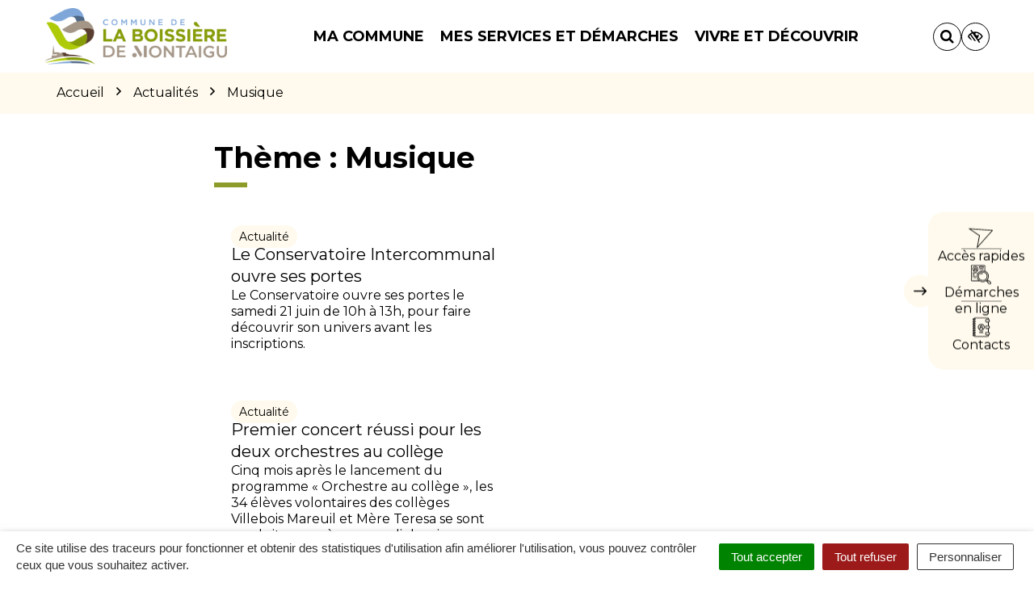

--- FILE ---
content_type: text/html; charset=UTF-8
request_url: https://www.boissieredemontaigu.fr/theme-actualite/musique/
body_size: 33043
content:

<!DOCTYPE html>
<html lang="fr-FR">
<head>

	<meta charset="UTF-8">
	<meta http-equiv="X-UA-Compatible" content="IE=edge">
	<meta name="viewport" content="width=device-width, initial-scale=1">

	<link rel="profile" href="http://gmpg.org/xfn/11">
	<link rel="pingback" href="https://www.boissieredemontaigu.fr/xmlrpc.php">

			<!-- Global site tag (gtag.js) - Google Analytics -->
<script async src="https://www.googletagmanager.com/gtag/js?id=UA-162398895-1"></script>
<script>
  window.dataLayer = window.dataLayer || [];
  function gtag(){dataLayer.push(arguments);}
  gtag('js', new Date());

  gtag('config', 'UA-162398895-1');
</script>

<!-- Matomo -->
<script>
  var _paq = window._paq = window._paq || [];
  /* tracker methods like "setCustomDimension" should be called before "trackPageView" */
  _paq.push(['trackPageView']);
  _paq.push(['enableLinkTracking']);
  (function() {
    var u="https://terresdemontaigu.matomo.novacity.fr/";
    _paq.push(['setTrackerUrl', u+'matomo.php']);
    _paq.push(['setSiteId', '9']);
    var d=document, g=d.createElement('script'), s=d.getElementsByTagName('script')[0];
    g.async=true; g.src=u+'matomo.js'; s.parentNode.insertBefore(g,s);
  })();
</script>
<!-- End Matomo Code -->
	
	
	<meta name='robots' content='index, follow, max-image-preview:large, max-snippet:-1, max-video-preview:-1' />
	<style>img:is([sizes="auto" i], [sizes^="auto," i]) { contain-intrinsic-size: 3000px 1500px }</style>
	
	<!-- This site is optimized with the Yoast SEO plugin v25.5 - https://yoast.com/wordpress/plugins/seo/ -->
	<title>Archives des Musique - La Boissière-de-Montaigu</title>
<link data-rocket-preload as="style" href="https://fonts.googleapis.com/css?family=Montserrat%3A100%2C200%2C300%2C400%2C500%2C600%2C700%2C800%2C900%2C100italic%2C200italic%2C300italic%2C400italic%2C500italic%2C600italic%2C700italic%2C800italic%2C900italic&#038;display=swap" rel="preload">
<link href="https://fonts.googleapis.com/css?family=Montserrat%3A100%2C200%2C300%2C400%2C500%2C600%2C700%2C800%2C900%2C100italic%2C200italic%2C300italic%2C400italic%2C500italic%2C600italic%2C700italic%2C800italic%2C900italic&#038;display=swap" media="print" onload="this.media=&#039;all&#039;" rel="stylesheet">
<noscript data-wpr-hosted-gf-parameters=""><link rel="stylesheet" href="https://fonts.googleapis.com/css?family=Montserrat%3A100%2C200%2C300%2C400%2C500%2C600%2C700%2C800%2C900%2C100italic%2C200italic%2C300italic%2C400italic%2C500italic%2C600italic%2C700italic%2C800italic%2C900italic&#038;display=swap"></noscript>
	<link rel="canonical" href="https://www.boissieredemontaigu.fr/theme-actualite/musique/" />
	<meta property="og:locale" content="fr_FR" />
	<meta property="og:type" content="article" />
	<meta property="og:title" content="Archives des Musique - La Boissière-de-Montaigu" />
	<meta property="og:url" content="https://www.boissieredemontaigu.fr/theme-actualite/musique/" />
	<meta property="og:site_name" content="La Boissière-de-Montaigu" />
	<meta name="twitter:card" content="summary_large_image" />
	<script type="application/ld+json" class="yoast-schema-graph">{"@context":"https://schema.org","@graph":[{"@type":"CollectionPage","@id":"https://www.boissieredemontaigu.fr/theme-actualite/musique/","url":"https://www.boissieredemontaigu.fr/theme-actualite/musique/","name":"Archives des Musique - La Boissière-de-Montaigu","isPartOf":{"@id":"https://www.boissieredemontaigu.fr/#website"},"primaryImageOfPage":{"@id":"https://www.boissieredemontaigu.fr/theme-actualite/musique/#primaryimage"},"image":{"@id":"https://www.boissieredemontaigu.fr/theme-actualite/musique/#primaryimage"},"thumbnailUrl":"https://www.boissieredemontaigu.fr/wp-content/uploads/sites/7/2025/06/2025-terres-de-montaigu-conservatoire-portes-ouvertes.png","breadcrumb":{"@id":"https://www.boissieredemontaigu.fr/theme-actualite/musique/#breadcrumb"},"inLanguage":"fr-FR"},{"@type":"ImageObject","inLanguage":"fr-FR","@id":"https://www.boissieredemontaigu.fr/theme-actualite/musique/#primaryimage","url":"https://www.boissieredemontaigu.fr/wp-content/uploads/sites/7/2025/06/2025-terres-de-montaigu-conservatoire-portes-ouvertes.png","contentUrl":"https://www.boissieredemontaigu.fr/wp-content/uploads/sites/7/2025/06/2025-terres-de-montaigu-conservatoire-portes-ouvertes.png","width":1200,"height":630},{"@type":"BreadcrumbList","@id":"https://www.boissieredemontaigu.fr/theme-actualite/musique/#breadcrumb","itemListElement":[{"@type":"ListItem","position":1,"name":"Accueil","item":"https://www.boissieredemontaigu.fr/"},{"@type":"ListItem","position":2,"name":"Musique"}]},{"@type":"WebSite","@id":"https://www.boissieredemontaigu.fr/#website","url":"https://www.boissieredemontaigu.fr/","name":"La Boissière-de-Montaigu","description":"Un site utilisant Les sites de Terres de Montaigu","potentialAction":[{"@type":"SearchAction","target":{"@type":"EntryPoint","urlTemplate":"https://www.boissieredemontaigu.fr/?s={search_term_string}"},"query-input":{"@type":"PropertyValueSpecification","valueRequired":true,"valueName":"search_term_string"}}],"inLanguage":"fr-FR"}]}</script>
	<!-- / Yoast SEO plugin. -->


<link rel='dns-prefetch' href='//code.jquery.com' />
<link rel='dns-prefetch' href='//maxcdn.bootstrapcdn.com' />
<link rel='dns-prefetch' href='//fonts.googleapis.com' />
<link href='https://fonts.gstatic.com' crossorigin rel='preconnect' />
<link rel="alternate" type="application/rss+xml" title="La Boissière-de-Montaigu &raquo; Flux" href="https://www.boissieredemontaigu.fr/feed/" />
<link rel="alternate" type="application/rss+xml" title="Flux pour La Boissière-de-Montaigu &raquo; Musique Thème" href="https://www.boissieredemontaigu.fr/theme-actualite/musique/feed/" />
<link data-minify="1" rel='stylesheet' id='comarquage-css' href='https://www.boissieredemontaigu.fr/wp-content/cache/min/7/wp-content/plugins/co-marquage-service-public/assets/css/comarquage.css?ver=1758289005'  media='all' />
<style id='wp-emoji-styles-inline-css' type='text/css'>

	img.wp-smiley, img.emoji {
		display: inline !important;
		border: none !important;
		box-shadow: none !important;
		height: 1em !important;
		width: 1em !important;
		margin: 0 0.07em !important;
		vertical-align: -0.1em !important;
		background: none !important;
		padding: 0 !important;
	}
</style>
<link rel='stylesheet' id='wp-block-library-css' href='https://www.boissieredemontaigu.fr/wp-includes/css/dist/block-library/style.min.css?ver=1753132456'  media='all' />
<style id='classic-theme-styles-inline-css' type='text/css'>
/*! This file is auto-generated */
.wp-block-button__link{color:#fff;background-color:#32373c;border-radius:9999px;box-shadow:none;text-decoration:none;padding:calc(.667em + 2px) calc(1.333em + 2px);font-size:1.125em}.wp-block-file__button{background:#32373c;color:#fff;text-decoration:none}
</style>
<style id='global-styles-inline-css' type='text/css'>
:root{--wp--preset--aspect-ratio--square: 1;--wp--preset--aspect-ratio--4-3: 4/3;--wp--preset--aspect-ratio--3-4: 3/4;--wp--preset--aspect-ratio--3-2: 3/2;--wp--preset--aspect-ratio--2-3: 2/3;--wp--preset--aspect-ratio--16-9: 16/9;--wp--preset--aspect-ratio--9-16: 9/16;--wp--preset--color--black: #000000;--wp--preset--color--cyan-bluish-gray: #abb8c3;--wp--preset--color--white: #ffffff;--wp--preset--color--pale-pink: #f78da7;--wp--preset--color--vivid-red: #cf2e2e;--wp--preset--color--luminous-vivid-orange: #ff6900;--wp--preset--color--luminous-vivid-amber: #fcb900;--wp--preset--color--light-green-cyan: #7bdcb5;--wp--preset--color--vivid-green-cyan: #00d084;--wp--preset--color--pale-cyan-blue: #8ed1fc;--wp--preset--color--vivid-cyan-blue: #0693e3;--wp--preset--color--vivid-purple: #9b51e0;--wp--preset--gradient--vivid-cyan-blue-to-vivid-purple: linear-gradient(135deg,rgba(6,147,227,1) 0%,rgb(155,81,224) 100%);--wp--preset--gradient--light-green-cyan-to-vivid-green-cyan: linear-gradient(135deg,rgb(122,220,180) 0%,rgb(0,208,130) 100%);--wp--preset--gradient--luminous-vivid-amber-to-luminous-vivid-orange: linear-gradient(135deg,rgba(252,185,0,1) 0%,rgba(255,105,0,1) 100%);--wp--preset--gradient--luminous-vivid-orange-to-vivid-red: linear-gradient(135deg,rgba(255,105,0,1) 0%,rgb(207,46,46) 100%);--wp--preset--gradient--very-light-gray-to-cyan-bluish-gray: linear-gradient(135deg,rgb(238,238,238) 0%,rgb(169,184,195) 100%);--wp--preset--gradient--cool-to-warm-spectrum: linear-gradient(135deg,rgb(74,234,220) 0%,rgb(151,120,209) 20%,rgb(207,42,186) 40%,rgb(238,44,130) 60%,rgb(251,105,98) 80%,rgb(254,248,76) 100%);--wp--preset--gradient--blush-light-purple: linear-gradient(135deg,rgb(255,206,236) 0%,rgb(152,150,240) 100%);--wp--preset--gradient--blush-bordeaux: linear-gradient(135deg,rgb(254,205,165) 0%,rgb(254,45,45) 50%,rgb(107,0,62) 100%);--wp--preset--gradient--luminous-dusk: linear-gradient(135deg,rgb(255,203,112) 0%,rgb(199,81,192) 50%,rgb(65,88,208) 100%);--wp--preset--gradient--pale-ocean: linear-gradient(135deg,rgb(255,245,203) 0%,rgb(182,227,212) 50%,rgb(51,167,181) 100%);--wp--preset--gradient--electric-grass: linear-gradient(135deg,rgb(202,248,128) 0%,rgb(113,206,126) 100%);--wp--preset--gradient--midnight: linear-gradient(135deg,rgb(2,3,129) 0%,rgb(40,116,252) 100%);--wp--preset--font-size--small: 13px;--wp--preset--font-size--medium: 20px;--wp--preset--font-size--large: 36px;--wp--preset--font-size--x-large: 42px;--wp--preset--spacing--20: 0.44rem;--wp--preset--spacing--30: 0.67rem;--wp--preset--spacing--40: 1rem;--wp--preset--spacing--50: 1.5rem;--wp--preset--spacing--60: 2.25rem;--wp--preset--spacing--70: 3.38rem;--wp--preset--spacing--80: 5.06rem;--wp--preset--shadow--natural: 6px 6px 9px rgba(0, 0, 0, 0.2);--wp--preset--shadow--deep: 12px 12px 50px rgba(0, 0, 0, 0.4);--wp--preset--shadow--sharp: 6px 6px 0px rgba(0, 0, 0, 0.2);--wp--preset--shadow--outlined: 6px 6px 0px -3px rgba(255, 255, 255, 1), 6px 6px rgba(0, 0, 0, 1);--wp--preset--shadow--crisp: 6px 6px 0px rgba(0, 0, 0, 1);}:where(.is-layout-flex){gap: 0.5em;}:where(.is-layout-grid){gap: 0.5em;}body .is-layout-flex{display: flex;}.is-layout-flex{flex-wrap: wrap;align-items: center;}.is-layout-flex > :is(*, div){margin: 0;}body .is-layout-grid{display: grid;}.is-layout-grid > :is(*, div){margin: 0;}:where(.wp-block-columns.is-layout-flex){gap: 2em;}:where(.wp-block-columns.is-layout-grid){gap: 2em;}:where(.wp-block-post-template.is-layout-flex){gap: 1.25em;}:where(.wp-block-post-template.is-layout-grid){gap: 1.25em;}.has-black-color{color: var(--wp--preset--color--black) !important;}.has-cyan-bluish-gray-color{color: var(--wp--preset--color--cyan-bluish-gray) !important;}.has-white-color{color: var(--wp--preset--color--white) !important;}.has-pale-pink-color{color: var(--wp--preset--color--pale-pink) !important;}.has-vivid-red-color{color: var(--wp--preset--color--vivid-red) !important;}.has-luminous-vivid-orange-color{color: var(--wp--preset--color--luminous-vivid-orange) !important;}.has-luminous-vivid-amber-color{color: var(--wp--preset--color--luminous-vivid-amber) !important;}.has-light-green-cyan-color{color: var(--wp--preset--color--light-green-cyan) !important;}.has-vivid-green-cyan-color{color: var(--wp--preset--color--vivid-green-cyan) !important;}.has-pale-cyan-blue-color{color: var(--wp--preset--color--pale-cyan-blue) !important;}.has-vivid-cyan-blue-color{color: var(--wp--preset--color--vivid-cyan-blue) !important;}.has-vivid-purple-color{color: var(--wp--preset--color--vivid-purple) !important;}.has-black-background-color{background-color: var(--wp--preset--color--black) !important;}.has-cyan-bluish-gray-background-color{background-color: var(--wp--preset--color--cyan-bluish-gray) !important;}.has-white-background-color{background-color: var(--wp--preset--color--white) !important;}.has-pale-pink-background-color{background-color: var(--wp--preset--color--pale-pink) !important;}.has-vivid-red-background-color{background-color: var(--wp--preset--color--vivid-red) !important;}.has-luminous-vivid-orange-background-color{background-color: var(--wp--preset--color--luminous-vivid-orange) !important;}.has-luminous-vivid-amber-background-color{background-color: var(--wp--preset--color--luminous-vivid-amber) !important;}.has-light-green-cyan-background-color{background-color: var(--wp--preset--color--light-green-cyan) !important;}.has-vivid-green-cyan-background-color{background-color: var(--wp--preset--color--vivid-green-cyan) !important;}.has-pale-cyan-blue-background-color{background-color: var(--wp--preset--color--pale-cyan-blue) !important;}.has-vivid-cyan-blue-background-color{background-color: var(--wp--preset--color--vivid-cyan-blue) !important;}.has-vivid-purple-background-color{background-color: var(--wp--preset--color--vivid-purple) !important;}.has-black-border-color{border-color: var(--wp--preset--color--black) !important;}.has-cyan-bluish-gray-border-color{border-color: var(--wp--preset--color--cyan-bluish-gray) !important;}.has-white-border-color{border-color: var(--wp--preset--color--white) !important;}.has-pale-pink-border-color{border-color: var(--wp--preset--color--pale-pink) !important;}.has-vivid-red-border-color{border-color: var(--wp--preset--color--vivid-red) !important;}.has-luminous-vivid-orange-border-color{border-color: var(--wp--preset--color--luminous-vivid-orange) !important;}.has-luminous-vivid-amber-border-color{border-color: var(--wp--preset--color--luminous-vivid-amber) !important;}.has-light-green-cyan-border-color{border-color: var(--wp--preset--color--light-green-cyan) !important;}.has-vivid-green-cyan-border-color{border-color: var(--wp--preset--color--vivid-green-cyan) !important;}.has-pale-cyan-blue-border-color{border-color: var(--wp--preset--color--pale-cyan-blue) !important;}.has-vivid-cyan-blue-border-color{border-color: var(--wp--preset--color--vivid-cyan-blue) !important;}.has-vivid-purple-border-color{border-color: var(--wp--preset--color--vivid-purple) !important;}.has-vivid-cyan-blue-to-vivid-purple-gradient-background{background: var(--wp--preset--gradient--vivid-cyan-blue-to-vivid-purple) !important;}.has-light-green-cyan-to-vivid-green-cyan-gradient-background{background: var(--wp--preset--gradient--light-green-cyan-to-vivid-green-cyan) !important;}.has-luminous-vivid-amber-to-luminous-vivid-orange-gradient-background{background: var(--wp--preset--gradient--luminous-vivid-amber-to-luminous-vivid-orange) !important;}.has-luminous-vivid-orange-to-vivid-red-gradient-background{background: var(--wp--preset--gradient--luminous-vivid-orange-to-vivid-red) !important;}.has-very-light-gray-to-cyan-bluish-gray-gradient-background{background: var(--wp--preset--gradient--very-light-gray-to-cyan-bluish-gray) !important;}.has-cool-to-warm-spectrum-gradient-background{background: var(--wp--preset--gradient--cool-to-warm-spectrum) !important;}.has-blush-light-purple-gradient-background{background: var(--wp--preset--gradient--blush-light-purple) !important;}.has-blush-bordeaux-gradient-background{background: var(--wp--preset--gradient--blush-bordeaux) !important;}.has-luminous-dusk-gradient-background{background: var(--wp--preset--gradient--luminous-dusk) !important;}.has-pale-ocean-gradient-background{background: var(--wp--preset--gradient--pale-ocean) !important;}.has-electric-grass-gradient-background{background: var(--wp--preset--gradient--electric-grass) !important;}.has-midnight-gradient-background{background: var(--wp--preset--gradient--midnight) !important;}.has-small-font-size{font-size: var(--wp--preset--font-size--small) !important;}.has-medium-font-size{font-size: var(--wp--preset--font-size--medium) !important;}.has-large-font-size{font-size: var(--wp--preset--font-size--large) !important;}.has-x-large-font-size{font-size: var(--wp--preset--font-size--x-large) !important;}
:where(.wp-block-post-template.is-layout-flex){gap: 1.25em;}:where(.wp-block-post-template.is-layout-grid){gap: 1.25em;}
:where(.wp-block-columns.is-layout-flex){gap: 2em;}:where(.wp-block-columns.is-layout-grid){gap: 2em;}
:root :where(.wp-block-pullquote){font-size: 1.5em;line-height: 1.6;}
</style>
<link data-minify="1" rel='stylesheet' id='nova-cookies-css' href='https://www.boissieredemontaigu.fr/wp-content/cache/min/7/wp-content/plugins/nova-cookies/public/css/nova-cookies.css?ver=1758289005'  media='all' />
<link data-minify="1" rel='stylesheet' id='novacity-photoswipe-lib-css' href='https://www.boissieredemontaigu.fr/wp-content/cache/min/7/wp-content/themes/novacity/libs/photo-swipe/lib/photoswipe.css?ver=1758289005'  media='all' />
<link data-minify="1" rel='stylesheet' id='novacity-photoswipe-default-skin-css' href='https://www.boissieredemontaigu.fr/wp-content/cache/min/7/wp-content/themes/novacity/libs/photo-swipe/lib/default-skin/default-skin.css?ver=1758289005'  media='all' />
<link rel='stylesheet' id='searchwp-live-search-css' href='https://www.boissieredemontaigu.fr/wp-content/plugins/searchwp-live-ajax-search/assets/styles/style.min.css?ver=1.8.6'  media='all' />
<style id='searchwp-live-search-inline-css' type='text/css'>
.searchwp-live-search-result .searchwp-live-search-result--title a {
  font-size: 16px;
}
.searchwp-live-search-result .searchwp-live-search-result--price {
  font-size: 14px;
}
.searchwp-live-search-result .searchwp-live-search-result--add-to-cart .button {
  font-size: 14px;
}

</style>
<link rel='stylesheet' id='searchwp-forms-css' href='https://www.boissieredemontaigu.fr/wp-content/plugins/searchwp/assets/css/frontend/search-forms.min.css?ver=4.5.5'  media='all' />
<link data-minify="1" rel='stylesheet' id='font-awesome-css' href='https://www.boissieredemontaigu.fr/wp-content/cache/min/7/font-awesome/4.7.0/css/font-awesome.min.css?ver=1758289005'  media='all' />
<link data-minify="1" rel='stylesheet' id='owl-carousel-css' href='https://www.boissieredemontaigu.fr/wp-content/cache/min/7/wp-content/themes/novacity/assets/libs/owl.carousel/dist/assets/owl.carousel.css?ver=1758289005'  media='all' />
<link data-minify="1" rel='stylesheet' id='citeo-utilities-css' href='https://www.boissieredemontaigu.fr/wp-content/cache/min/7/wp-content/themes/novacity/assets/css/citeo.utilities.css?ver=1758289005'  media='all' />
<link data-minify="1" rel='stylesheet' id='leaflet-css' href='https://www.boissieredemontaigu.fr/wp-content/cache/min/7/wp-content/plugins/novacity-osm-front/public/libs/leaflet/leaflet.css?ver=1758289005'  media='screen' />
<link data-minify="1" rel='stylesheet' id='leaflet-markercluster-css' href='https://www.boissieredemontaigu.fr/wp-content/cache/min/7/wp-content/plugins/novacity-osm-front/public/libs/Leaflet.markercluster/MarkerCluster.css?ver=1758289005'  media='screen' />
<link data-minify="1" rel='stylesheet' id='leaflet-markercluster-default-css' href='https://www.boissieredemontaigu.fr/wp-content/cache/min/7/wp-content/plugins/novacity-osm-front/public/libs/Leaflet.markercluster/MarkerCluster.Default.css?ver=1758289005'  media='screen' />
<link data-minify="1" rel='stylesheet' id='novacity-osm-front-css' href='https://www.boissieredemontaigu.fr/wp-content/cache/min/7/wp-content/plugins/novacity-osm-front/public/css/novacity-osm-front.css?ver=1758289005'  media='screen' />
<link data-minify="1" rel='stylesheet' id='AccessConfig-css' href='https://www.boissieredemontaigu.fr/wp-content/cache/min/7/wp-content/themes/ville-2025/assets/libs/AccessConfig/css/accessconfig.min.css?ver=1758289005'  media='screen' />
<link data-minify="1" rel='stylesheet' id='starter-theme-css' href='https://www.boissieredemontaigu.fr/wp-content/cache/min/7/wp-content/themes/ville-2025/assets/css/theme.css?ver=1758289006'  media='all' />
<style id='starter-theme-inline-css' type='text/css'>
		    						.summary-list .summary-list-link::before,
					.summary-list .summary-list-item::before,
					.bg-primary,
					.section-networks .section-content > ul > li > a,
					.thumbnail-tags::after,
					.section-events-search .panel,
					.panel-heading,
					.section-access-large .access,
					.layout-footer,
					.owl-dot.active span, .owl-dot:hover span,
					.panel-group .panel-title a.active::after,
					a.fm-textline:after {
						background-color: #8ca6d6;
					}
					.section-access-col .access:active .access-icon > svg, .section-access-col .access:focus .access-icon > svg, .section-access-col .access:hover .access-icon > svg {
						color: #8ca6d6;
					}
					.section-access-large .access-title,
					.section-networks .section-content > ul > li > a {
						color: #000					}
					.section-networks .section-content > ul > li > a {
						box-shadow: 0 0 0 8px rgba(140, 166, 214, .5);
					}
					.section-networks .section-content > ul > li > a:hover {
						box-shadow: 0 0 0 1px #8ca6d6;
					}
					.section-networks .section-content > ul > li > a:hover {
						color: #000;
					}
					svg [fill="#0081c1"] {
						fill: #8ca6d6;
					}
					.panel-group .panel-title a:active, .panel-group .panel-title a:focus, .panel-group .panel-title a:hover,
					.panel-group .panel-title a.active {
    					border-bottom-color: #8ca6d6;
					}
					.panel-article,
					.line:active, .line:focus, .line:hover {
						border-color: #8ca6d6;
					}
					.related-testimonials .portrait blockquote {
						border-left: #8ca6d6;
					}
				
		    						.thumbnail-image,
					.publication-image,
					.portrait-image,
					.section-territory .section-image,
					.thumbnail-listing .thumbnail-title::before,
					.procedure-title::after,
					.related-content-title::after,
					.article-title::after,
					.page-title::after,
					.bg-secondary,
					h1.wp-block-heading::after, h2.wp-block-heading::after, h3.wp-block-heading::after, h4.wp-block-heading::after, h5.wp-block-heading::after, h6.wp-block-heading::after, .article-content > h1::after, .article-content > h2::after, .article-content > h3::after, .article-content > h4::after, .article-content > h5::after, .article-content > h6::after,
					.modal-title::after,
					.page-section-title::after,
					.layout-navigation .navbar-nav > li > a::after,
					.section-title::after,
					.thumbnail:active .thumbnail-tags::after, .thumbnail:focus .thumbnail-tags::after, .thumbnail:hover .thumbnail-tags::after,
					.section-medias .thumbnail-icon::after,
					.back-to-top a:active, .back-to-top a:focus, .back-to-top a:hover,
					.section-contactinfo .title::after {
						background-color: #8d9c29;
					}
					.procedure-icon,
					.back-to-top a,
					.back-to-top a:active, .back-to-top a:focus, .back-to-top a:hover,
					.wp-block-well, .well, .wp-block-verse {
						border-color: #8d9c29;
					}
					.back-to-top a:active, .back-to-top a:focus, .back-to-top a:hover {
						color: #000					}
					svg [fill="#EC6550"] {
						fill: #8d9c29;
					}
					svg [stroke="#EC6550"] {
						stroke: #8d9c29;
					}
				

		    
</style>
<link data-minify="1" rel='stylesheet' id='starter-style-css' href='https://www.boissieredemontaigu.fr/wp-content/cache/min/7/wp-content/themes/ville-2025/style.css?ver=1762784688'  media='all' />
<noscript></noscript><script data-minify="1"  src="https://www.boissieredemontaigu.fr/wp-content/cache/min/7/jquery-1.12.4.min.js?ver=1758289006" id="jquery-js"></script>
<script  src="https://www.boissieredemontaigu.fr/wp-content/plugins/nova-cookies/public/libs/tarteaucitron.js/tarteaucitron.js?ver=1.5.5" id="tarteaucitron.js-js"></script>
<script data-minify="1"  src="https://www.boissieredemontaigu.fr/wp-content/cache/min/7/wp-content/plugins/nova-cookies/public/libs/tarteaucitron.js/lang/tarteaucitron.fr.js?ver=1758289006" id="tarteaucitron.fr.js-js"></script>
<script data-minify="1"  src="https://www.boissieredemontaigu.fr/wp-content/cache/min/7/wp-content/plugins/nova-cookies/public/libs/tarteaucitron.js/tarteaucitron.services.js?ver=1758289006" id="tarteaucitron.services.js-js"></script>
<script  src="https://www.boissieredemontaigu.fr/wp-content/themes/novacity/libs/photo-swipe/lib/photoswipe.min.js?ver=4.1.1.1" id="novacity-photoswipe-lib-js"></script>
<script  src="https://www.boissieredemontaigu.fr/wp-content/themes/novacity/libs/photo-swipe/lib/photoswipe-ui-default.min.js?ver=4.1.1.1" id="novacity-photoswipe-ui-default-js"></script>
<script data-minify="1"  src="https://www.boissieredemontaigu.fr/wp-content/cache/min/7/wp-content/themes/novacity/libs/photo-swipe/js/photoswipe.js?ver=1758289006" id="novacity-photoswipe-js"></script>
<link rel="https://api.w.org/" href="https://www.boissieredemontaigu.fr/wp-json/" /><link rel="alternate" title="JSON" type="application/json" href="https://www.boissieredemontaigu.fr/wp-json/wp/v2/news_theme/695" /><link rel="EditURI" type="application/rsd+xml" title="RSD" href="https://www.boissieredemontaigu.fr/xmlrpc.php?rsd" />
<meta name="generator" content="Redux 4.5.7" /><style type="text/css">.broken_link, a.broken_link {
	text-decoration: line-through;
}</style><link rel="icon" href="https://www.boissieredemontaigu.fr/wp-content/uploads/sites/7/2024/10/cropped-favicon-2020-la-boissiere-de-montaigu-32x32.png" sizes="32x32" />
<link rel="icon" href="https://www.boissieredemontaigu.fr/wp-content/uploads/sites/7/2024/10/cropped-favicon-2020-la-boissiere-de-montaigu-192x192.png" sizes="192x192" />
<link rel="apple-touch-icon" href="https://www.boissieredemontaigu.fr/wp-content/uploads/sites/7/2024/10/cropped-favicon-2020-la-boissiere-de-montaigu-180x180.png" />
<meta name="msapplication-TileImage" content="https://www.boissieredemontaigu.fr/wp-content/uploads/sites/7/2024/10/cropped-favicon-2020-la-boissiere-de-montaigu-270x270.png" />
<style id="theme_options-dynamic-css" title="dynamic-css" class="redux-options-output">body, .tooltip, .popover, .infowindow{font-family:Montserrat;}.alert, body .gform_wrapper div.validation_error, .article-date, body .gform_wrapper .gf_progressbar_wrapper h3.gf_progressbar_title, body .gform_wrapper .gf_progressbar .gf_progressbar_percentage span, legend, label, legend, .form-control, body .gform_wrapper .gform_body .ginput_container .file-input-name, body .gform_wrapper .gform_body .ginput_container .multiselect, body .gform_wrapper .gform_body .ginput_container input:not([type=radio]):not([type=checkbox]):not([type=submit]):not([type=button]):not([type=image]):not([type=file]), body .gform_wrapper .gform_body .ginput_container select, body .gform_wrapper .gform_body .ginput_container textarea, .mailster-form .mailster-wrapper .input, .article-intro, .article .lead, .btn, body .gform_wrapper .gform_footer .button, body .gform_wrapper .gform_page_footer .button, .mailster-form .mailster-submit-wrapper .button, .page-title, .section-title, .article-title, .page-content-section-title, .article-title, .article-content h1, .article-content h2, .article-content h3, .article-content h4, .article-content h5, .article-content h6, .article-content .h1, .article-content .h2, .article-content .h3, .article-content .h4, .article-content .h5, .article-content .h6, .infowindow-title, .layout-navigation .navbar-nav > li > a, .line-title, .owl-carousel-large .owl-title, .page-content-section-title, .panel-title, .portrait-title, .publication-title, .section-title, .shortline-title, .thumbnail-title{font-family:Montserrat;}</style><noscript><style id="rocket-lazyload-nojs-css">.rll-youtube-player, [data-lazy-src]{display:none !important;}</style></noscript>
	
	
	<link rel="stylesheet" type="text/css" media="print" href="https://www.boissieredemontaigu.fr/wp-content/themes/novacity/print.css" />

	
<meta name="generator" content="WP Rocket 3.20.3" data-wpr-features="wpr_minify_js wpr_lazyload_images wpr_lazyload_iframes wpr_minify_css wpr_desktop" /></head><body class="archive tax-news_theme term-musique term-695 wp-theme-novacity wp-child-theme-ville-2025">

	

	<div class="layout-container">

	<header id="header" class="layout-header" aria-label="En-tête" role="banner">

		<nav class="nav nav-skip-link">
			<ul>
				<li><a class="screen-reader-text" href="#navigation">Aller à la navigation</a></i>
				<li><a class="screen-reader-text" href="#main">Aller au contenu</a></i>
				<li><a class="screen-reader-text" href="#footer">Aller au pied de page</a></i>
			</ul>
		</nav>

		<div class="section-headinfo">

	<div class="navbar">
		<div class="container">

			<div class="navbar-header">

									<a class="navbar-brand" href="https://www.boissieredemontaigu.fr/">
				
							<img class="img-responsive" src="data:image/svg+xml,%3Csvg%20xmlns='http://www.w3.org/2000/svg'%20viewBox='0%200%20300%2093'%3E%3C/svg%3E" alt="Image : logo - La Boissière-de-Montaigu"
	width="300" height="93"
		 data-lazy-srcset="https://www.boissieredemontaigu.fr/wp-content/uploads/sites/7/2019/03/logo-2020-la-boissiere-de-montaigu-300x93.png 300w, https://www.boissieredemontaigu.fr/wp-content/uploads/sites/7/2019/03/logo-2020-la-boissiere-de-montaigu-1024x319.png 1024w, https://www.boissieredemontaigu.fr/wp-content/uploads/sites/7/2019/03/logo-2020-la-boissiere-de-montaigu-768x239.png 768w, https://www.boissieredemontaigu.fr/wp-content/uploads/sites/7/2019/03/logo-2020-la-boissiere-de-montaigu-1536x478.png 1536w, https://www.boissieredemontaigu.fr/wp-content/uploads/sites/7/2019/03/logo-2020-la-boissiere-de-montaigu-360x112.png 360w, https://www.boissieredemontaigu.fr/wp-content/uploads/sites/7/2019/03/logo-2020-la-boissiere-de-montaigu-150x47.png 150w, https://www.boissieredemontaigu.fr/wp-content/uploads/sites/7/2019/03/logo-2020-la-boissiere-de-montaigu-1200x373.png 1200w, https://www.boissieredemontaigu.fr/wp-content/uploads/sites/7/2019/03/logo-2020-la-boissiere-de-montaigu-400x124.png 400w, https://www.boissieredemontaigu.fr/wp-content/uploads/sites/7/2019/03/logo-2020-la-boissiere-de-montaigu.png 1607w"
	 data-lazy-sizes="(max-width: 300px) 100vw, 300px"
 data-lazy-src="https://www.boissieredemontaigu.fr/wp-content/uploads/sites/7/2019/03/logo-2020-la-boissiere-de-montaigu-300x93.png"	><noscript><img class="img-responsive" src="https://www.boissieredemontaigu.fr/wp-content/uploads/sites/7/2019/03/logo-2020-la-boissiere-de-montaigu-300x93.png" alt="Image : logo - La Boissière-de-Montaigu"
	width="300" height="93"
			srcset="https://www.boissieredemontaigu.fr/wp-content/uploads/sites/7/2019/03/logo-2020-la-boissiere-de-montaigu-300x93.png 300w, https://www.boissieredemontaigu.fr/wp-content/uploads/sites/7/2019/03/logo-2020-la-boissiere-de-montaigu-1024x319.png 1024w, https://www.boissieredemontaigu.fr/wp-content/uploads/sites/7/2019/03/logo-2020-la-boissiere-de-montaigu-768x239.png 768w, https://www.boissieredemontaigu.fr/wp-content/uploads/sites/7/2019/03/logo-2020-la-boissiere-de-montaigu-1536x478.png 1536w, https://www.boissieredemontaigu.fr/wp-content/uploads/sites/7/2019/03/logo-2020-la-boissiere-de-montaigu-360x112.png 360w, https://www.boissieredemontaigu.fr/wp-content/uploads/sites/7/2019/03/logo-2020-la-boissiere-de-montaigu-150x47.png 150w, https://www.boissieredemontaigu.fr/wp-content/uploads/sites/7/2019/03/logo-2020-la-boissiere-de-montaigu-1200x373.png 1200w, https://www.boissieredemontaigu.fr/wp-content/uploads/sites/7/2019/03/logo-2020-la-boissiere-de-montaigu-400x124.png 400w, https://www.boissieredemontaigu.fr/wp-content/uploads/sites/7/2019/03/logo-2020-la-boissiere-de-montaigu.png 1607w"
		sizes="(max-width: 300px) 100vw, 300px"
	></noscript>
	
									</a>
				
									<button type="button" class="navbar-access" data-toggle="modal" data-target="#modal_access">

						<div class="icon">
							<svg aria-hidden="true" focusable="false" class="icon-access ni" width="29" height="24" viewBox="0 0 29 24" fill="none" xmlns="http://www.w3.org/2000/svg">
<path d="M27.6779 2.30732L0.731575 0.349356C0.545747 0.335832 0.407587 0.437905 0.339684 0.601107C0.287657 0.802811 0.328575 1.01129 0.491777 1.07919L12.1827 9.10247L9.54509 23.0342C9.53156 23.22 9.61098 23.4126 9.77419 23.4806C9.84446 23.5417 9.97589 23.5326 10.0914 23.4849C10.1685 23.4532 10.207 23.4373 10.2296 23.3829L27.9637 3.00065C28.086 2.86008 28.1154 2.71275 28.0519 2.5587C27.9884 2.40464 27.8252 2.33667 27.6779 2.30732ZM10.6526 21.6762L13.0869 9.00003C13.1163 8.85271 13.0368 8.6601 12.9121 8.57632L2.25046 1.3004L26.8194 3.06694L10.6526 21.6762Z" fill="black"/>
</svg>
						</div>

						Accès rapides
					</button>
				
			</div>

		</div>
	</div>

</div>

		

<nav id="navigation" class="layout-navigation layout-navigation-fatmenu" data-fatmenu data-mobile-mode-direction="up" data-affix="true" aria-label="Menu principal" role="navigation" tabindex="-1">

    <div id="fm" data-toggle="fatmenu" class="fm" data-mobile-breakpoint="1200">

        <div class="navbar">
            <div class="container">

                <div class="navbar-header">

                                            <a class="navbar-brand" href="https://www.boissieredemontaigu.fr/">
                    
                            	<img class="img-responsive" src="data:image/svg+xml,%3Csvg%20xmlns='http://www.w3.org/2000/svg'%20viewBox='0%200%20300%2093'%3E%3C/svg%3E" alt="Image : logo - La Boissière-de-Montaigu"
	width="300" height="93"
		 data-lazy-srcset="https://www.boissieredemontaigu.fr/wp-content/uploads/sites/7/2019/03/logo-2020-la-boissiere-de-montaigu-300x93.png 300w, https://www.boissieredemontaigu.fr/wp-content/uploads/sites/7/2019/03/logo-2020-la-boissiere-de-montaigu-1024x319.png 1024w, https://www.boissieredemontaigu.fr/wp-content/uploads/sites/7/2019/03/logo-2020-la-boissiere-de-montaigu-768x239.png 768w, https://www.boissieredemontaigu.fr/wp-content/uploads/sites/7/2019/03/logo-2020-la-boissiere-de-montaigu-1536x478.png 1536w, https://www.boissieredemontaigu.fr/wp-content/uploads/sites/7/2019/03/logo-2020-la-boissiere-de-montaigu-360x112.png 360w, https://www.boissieredemontaigu.fr/wp-content/uploads/sites/7/2019/03/logo-2020-la-boissiere-de-montaigu-150x47.png 150w, https://www.boissieredemontaigu.fr/wp-content/uploads/sites/7/2019/03/logo-2020-la-boissiere-de-montaigu-1200x373.png 1200w, https://www.boissieredemontaigu.fr/wp-content/uploads/sites/7/2019/03/logo-2020-la-boissiere-de-montaigu-400x124.png 400w, https://www.boissieredemontaigu.fr/wp-content/uploads/sites/7/2019/03/logo-2020-la-boissiere-de-montaigu.png 1607w"
	 data-lazy-sizes="(max-width: 300px) 100vw, 300px"
 data-lazy-src="https://www.boissieredemontaigu.fr/wp-content/uploads/sites/7/2019/03/logo-2020-la-boissiere-de-montaigu-300x93.png"	><noscript><img class="img-responsive" src="https://www.boissieredemontaigu.fr/wp-content/uploads/sites/7/2019/03/logo-2020-la-boissiere-de-montaigu-300x93.png" alt="Image : logo - La Boissière-de-Montaigu"
	width="300" height="93"
			srcset="https://www.boissieredemontaigu.fr/wp-content/uploads/sites/7/2019/03/logo-2020-la-boissiere-de-montaigu-300x93.png 300w, https://www.boissieredemontaigu.fr/wp-content/uploads/sites/7/2019/03/logo-2020-la-boissiere-de-montaigu-1024x319.png 1024w, https://www.boissieredemontaigu.fr/wp-content/uploads/sites/7/2019/03/logo-2020-la-boissiere-de-montaigu-768x239.png 768w, https://www.boissieredemontaigu.fr/wp-content/uploads/sites/7/2019/03/logo-2020-la-boissiere-de-montaigu-1536x478.png 1536w, https://www.boissieredemontaigu.fr/wp-content/uploads/sites/7/2019/03/logo-2020-la-boissiere-de-montaigu-360x112.png 360w, https://www.boissieredemontaigu.fr/wp-content/uploads/sites/7/2019/03/logo-2020-la-boissiere-de-montaigu-150x47.png 150w, https://www.boissieredemontaigu.fr/wp-content/uploads/sites/7/2019/03/logo-2020-la-boissiere-de-montaigu-1200x373.png 1200w, https://www.boissieredemontaigu.fr/wp-content/uploads/sites/7/2019/03/logo-2020-la-boissiere-de-montaigu-400x124.png 400w, https://www.boissieredemontaigu.fr/wp-content/uploads/sites/7/2019/03/logo-2020-la-boissiere-de-montaigu.png 1607w"
		sizes="(max-width: 300px) 100vw, 300px"
	></noscript>
	
                                            </a>
                    
                </div>

                <div class="collapse navbar-collapse navbar-ex1-collapse">

                    
                    <ul class="nav navbar-nav navbar-right">

                                                                                <li class="menu-item-312" id="menu-item-312">
                                                                    <a href="#layer-312" class="fm-trigger">Ma commune</a>
                                                            </li>
                                                                                <li class="menu-item-330" id="menu-item-330">
                                                                    <a href="#layer-330" class="fm-trigger">Mes services et démarches</a>
                                                            </li>
                                                                                <li class="menu-item-441" id="menu-item-441">
                                                                    <a href="#layer-441" class="fm-trigger">Vivre et découvrir</a>
                                                            </li>
                        
                    </ul>

                </div>

                <div class="navbar-right">

                    <button type="button" class="navbar-toggle" data-toggle="collapse" data-target=".navbar-ex1-collapse">
                        <span class="icon-bar"></span>
                        <span class="icon-bar"></span>
                        <span class="icon-bar"></span>
                        <span class="text">Menu</span>
                    </button>

                    <button type="button" class="navbar-search" data-toggle="modal" data-target="#modal_search_fullscreen">
                        <span class="icon"><i class="fa fa-search"></i></span>
                        <span class="text / hidden-lg">Rechercher</span>
                    </button>

                    <div id="accessconfig" data-accessconfig-buttonname data-accessconfig-params='{ "Prefix" : "a42-ac", "ContainerClass" : "","ModalCloseButton" : "","ModalTitle" : "","FormFieldset" : "","FormFieldsetLegend" : "","FormRadio" : ""}' aria-label="Ouvrir les paramètres d'accessibilité">
                        <button id="a42-ac-button" class="navbar-access" data-accessconfig-button="true">
                            <span class="icon"><svg aria-hidden="true" focusable="false" class="icon-eyes ni" width="15" height="13" viewBox="0 0 15 13" xmlns="http://www.w3.org/2000/svg">
    <path d="M14.3889 5.88122C12.9751 3.45184 10.338 1.82811 7.33354 1.82811C6.54511 1.82811 5.78201 1.93983 5.05979 2.1488L3.72243 0.129991C3.62713 -0.00785495 3.43951 -0.041396 3.30334 0.0550884L2.8104 0.404412C2.67423 0.500897 2.6411 0.69092 2.73642 0.828766L3.89295 2.58577C2.41714 3.27132 1.13439 4.40932 0.278155 5.88122C0.168935 6.06868 0.111328 6.28234 0.111328 6.49999C0.111328 6.71763 0.168935 6.9313 0.278155 7.11876C1.18469 8.67647 2.59421 9.90309 4.2814 10.5825L1.38147 6.38827C1.65608 5.93661 1.98094 5.51832 2.34968 5.14162L6.48894 11.1287C6.98534 11.1809 7.51337 11.1841 7.97075 11.1472L3.27126 4.34968C3.68489 4.05288 4.12931 3.80273 4.59662 3.60368L4.60514 3.61612L10.9446 12.87C11.0399 13.0079 11.2276 13.0414 11.3637 12.9449L11.8567 12.5956C11.9928 12.4991 12.026 12.3091 11.9307 12.1712L10.7741 10.4142C12.2893 9.71038 13.5531 8.5551 14.3889 7.11876C14.4982 6.9313 14.5558 6.71763 14.5558 6.49999C14.5558 6.28234 14.4982 6.06868 14.3889 5.88122ZM10.0707 9.39655L9.40391 8.43196C10.7586 7.38211 11.1143 5.52126 10.3428 4.06147V4.06249C10.3428 4.84782 9.71411 5.48436 8.93847 5.48436C8.16284 5.48436 7.53415 4.84782 7.53415 4.06249C7.53415 3.67731 7.68562 3.32819 7.93138 3.072C10.2505 3.26852 12.2446 4.59747 13.3521 6.49999C12.6048 7.78399 11.4535 8.80698 10.0707 9.39655Z" stroke-width="0"/>
</svg></span>
                            <span class="text / hidden-lg">Accessibilité</span>
                        </button>
                    </div>

                </div>

            </div>
        </div>

        
            <div class="fm-breadcrumb">
                <div class="container">
                    <ul></ul>
                </div>
            </div>

            <div class="fm-subnav">
                <div class="fm-wrapper">
                    
                        
                                                <div class="fm-group">

                                                                                                                            <div id="layer-312" class="fm-layer layer-312">
                                                                                <div class="container">
                                            <div class="row">
                                                                                                <ul class="fm-textlines">

                                                    
                                                        
                                                        <li class="col-xs-12 col-lg-4 menu-item-313" id="menu-item-313">
                                                                                                                            <a href="https://www.boissieredemontaigu.fr/ma-commune/presentation/" class="fm-textline"><span class="fm-textline-title">Présentation de la commune</span></a>
                                                                                                                    </li>

                                                    
                                                        
                                                        <li class="col-xs-12 col-lg-4 menu-item-314" id="menu-item-314">
                                                                                                                            <a href="https://www.boissieredemontaigu.fr/ma-commune/histoire/" class="fm-textline"><span class="fm-textline-title">Histoire de la commune</span></a>
                                                                                                                    </li>

                                                    
                                                        
                                                        <li class="col-xs-12 col-lg-4 menu-item-315" id="menu-item-315">
                                                                                                                            <a href="#layer-315" class="fm-trigger fm-textline">
                                                                    <span class="fm-textline-title">Vie municipale</span>
                                                                    <!-- <i class="fa fa-angle-right"></i> -->
                                                                </a>
                                                                                                                    </li>

                                                    
                                                        
                                                        <li class="col-xs-12 col-lg-4 menu-item-329" id="menu-item-329">
                                                                                                                            <a href="https://www.boissieredemontaigu.fr/recrutement/" class="fm-textline"><span class="fm-textline-title">Recrutement</span></a>
                                                                                                                    </li>

                                                                                                    </ul>
                                            </div>
                                        </div>
                                    </div>
                                                                                                                                                                                                                                                        <div id="layer-315" class="fm-layer layer-315">
                                                                                <div class="container">
                                            <div class="row">
                                                                                                <ul class="fm-textlines">

                                                    
                                                        
                                                        <li class="col-xs-12 col-lg-4 menu-item-316" id="menu-item-316">
                                                                                                                            <a href="https://www.boissieredemontaigu.fr/ma-commune/vie-municipale/conseil-municipal/" class="fm-textline"><span class="fm-textline-title">Conseil municipal</span></a>
                                                                                                                    </li>

                                                    
                                                        
                                                        <li class="col-xs-12 col-lg-4 menu-item-1787" id="menu-item-1787">
                                                                                                                            <a href="https://www.boissieredemontaigu.fr/ma-commune/vie-municipale/calendrier-et-ordre-du-jour/" class="fm-textline"><span class="fm-textline-title">Calendrier et ordre du jour</span></a>
                                                                                                                    </li>

                                                    
                                                        
                                                        <li class="col-xs-12 col-lg-4 menu-item-1788" id="menu-item-1788">
                                                                                                                            <a href="https://www.boissieredemontaigu.fr/deliberations/" class="fm-textline"><span class="fm-textline-title">Compte-rendus &amp; délibérations</span></a>
                                                                                                                    </li>

                                                    
                                                        
                                                        <li class="col-xs-12 col-lg-4 menu-item-323" id="menu-item-323">
                                                                                                                            <a href="https://www.boissieredemontaigu.fr/ma-commune/vie-municipale/services-municipaux/" class="fm-textline"><span class="fm-textline-title">Services municipaux</span></a>
                                                                                                                    </li>

                                                    
                                                        
                                                        <li class="col-xs-12 col-lg-4 menu-item-328" id="menu-item-328">
                                                                                                                            <a href="https://www.boissieredemontaigu.fr/projets/" class="fm-textline"><span class="fm-textline-title">Projets municipaux</span></a>
                                                                                                                    </li>

                                                    
                                                        
                                                        <li class="col-xs-12 col-lg-4 menu-item-320" id="menu-item-320">
                                                                                                                            <a href="https://www.boissieredemontaigu.fr/ma-commune/vie-municipale/budget/" class="fm-textline"><span class="fm-textline-title">Budget</span></a>
                                                                                                                    </li>

                                                    
                                                        
                                                        <li class="col-xs-12 col-lg-4 menu-item-2051" id="menu-item-2051">
                                                                                                                            <a href="https://www.marches-securises.fr/entreprise/?module=liste_consultations&presta=%3Bservices%3Btravaux%3Bfournitures%3Bautres&r=%22boissiere+de+montaigu%22&date_cloture_type=0&liste_dept=85&" class="fm-textline"><span class="fm-textline-title">Marchés publics</span></a>
                                                                                                                    </li>

                                                    
                                                        
                                                        <li class="col-xs-12 col-lg-4 menu-item-322" id="menu-item-322">
                                                                                                                            <a href="https://www.boissieredemontaigu.fr/ma-commune/vie-municipale/elections/" class="fm-textline"><span class="fm-textline-title">Élections</span></a>
                                                                                                                    </li>

                                                                                                    </ul>
                                            </div>
                                        </div>
                                    </div>
                                                                                                                                                                                                                                                                                                                                                                                                                                                                                                                                                            
                        </div>
                                            
                        
                                                <div class="fm-group">

                                                                                                                            <div id="layer-330" class="fm-layer layer-330">
                                                                                <div class="container">
                                            <div class="row">
                                                                                                <ul class="fm-textlines">

                                                    
                                                        
                                                        <li class="col-xs-12 col-lg-4 menu-item-5546" id="menu-item-5546">
                                                                                                                            <a href="https://www.boissieredemontaigu.fr/demarches/" class="fm-textline"><span class="fm-textline-title">Démarches en ligne</span></a>
                                                                                                                    </li>

                                                    
                                                        
                                                        <li class="col-xs-12 col-lg-4 menu-item-331" id="menu-item-331">
                                                                                                                            <a href="https://www.boissieredemontaigu.fr/services-demarches/nouvel-habitant/" class="fm-textline"><span class="fm-textline-title">Nouvel habitant</span></a>
                                                                                                                    </li>

                                                    
                                                        
                                                        <li class="col-xs-12 col-lg-4 menu-item-332" id="menu-item-332">
                                                                                                                            <a href="#layer-332" class="fm-trigger fm-textline">
                                                                    <span class="fm-textline-title">Petite enfance - enfance - jeunesse</span>
                                                                    <!-- <i class="fa fa-angle-right"></i> -->
                                                                </a>
                                                                                                                    </li>

                                                    
                                                        
                                                        <li class="col-xs-12 col-lg-4 menu-item-345" id="menu-item-345">
                                                                                                                            <a href="#layer-345" class="fm-trigger fm-textline">
                                                                    <span class="fm-textline-title">Personnes agées</span>
                                                                    <!-- <i class="fa fa-angle-right"></i> -->
                                                                </a>
                                                                                                                    </li>

                                                    
                                                        
                                                        <li class="col-xs-12 col-lg-4 menu-item-2421" id="menu-item-2421">
                                                                                                                            <a href="#layer-2421" class="fm-trigger fm-textline">
                                                                    <span class="fm-textline-title">Solidarité – Santé</span>
                                                                    <!-- <i class="fa fa-angle-right"></i> -->
                                                                </a>
                                                                                                                    </li>

                                                    
                                                        
                                                        <li class="col-xs-12 col-lg-4 menu-item-370" id="menu-item-370">
                                                                                                                            <a href="#layer-370" class="fm-trigger fm-textline">
                                                                    <span class="fm-textline-title">Urbanisme – Habitat</span>
                                                                    <!-- <i class="fa fa-angle-right"></i> -->
                                                                </a>
                                                                                                                    </li>

                                                    
                                                        
                                                        <li class="col-xs-12 col-lg-4 menu-item-409" id="menu-item-409">
                                                                                                                            <a href="#layer-409" class="fm-trigger fm-textline">
                                                                    <span class="fm-textline-title">Sécurité - Prévention</span>
                                                                    <!-- <i class="fa fa-angle-right"></i> -->
                                                                </a>
                                                                                                                    </li>

                                                    
                                                        
                                                        <li class="col-xs-12 col-lg-4 menu-item-413" id="menu-item-413">
                                                                                                                            <a href="#layer-413" class="fm-trigger fm-textline">
                                                                    <span class="fm-textline-title">Déchets – Assainissement</span>
                                                                    <!-- <i class="fa fa-angle-right"></i> -->
                                                                </a>
                                                                                                                    </li>

                                                    
                                                        
                                                        <li class="col-xs-12 col-lg-4 menu-item-432" id="menu-item-432">
                                                                                                                            <a href="#layer-432" class="fm-trigger fm-textline">
                                                                    <span class="fm-textline-title">Entreprises et commerces</span>
                                                                    <!-- <i class="fa fa-angle-right"></i> -->
                                                                </a>
                                                                                                                    </li>

                                                    
                                                        
                                                        <li class="col-xs-12 col-lg-4 menu-item-436" id="menu-item-436">
                                                                                                                            <a href="#layer-436" class="fm-trigger fm-textline">
                                                                    <span class="fm-textline-title">Associations</span>
                                                                    <!-- <i class="fa fa-angle-right"></i> -->
                                                                </a>
                                                                                                                    </li>

                                                    
                                                        
                                                        <li class="col-xs-12 col-lg-4 menu-item-431" id="menu-item-431">
                                                                                                                            <a href="https://www.boissieredemontaigu.fr/services-demarches/salles-communales/" class="fm-textline"><span class="fm-textline-title">Salles communales</span></a>
                                                                                                                    </li>

                                                    
                                                        
                                                        <li class="col-xs-12 col-lg-4 menu-item-430" id="menu-item-430">
                                                                                                                            <a href="https://www.boissieredemontaigu.fr/services-demarches/cimetiere/" class="fm-textline"><span class="fm-textline-title">Cimetière</span></a>
                                                                                                                    </li>

                                                                                                    </ul>
                                            </div>
                                        </div>
                                    </div>
                                                                                                                                                                                                                                                        <div id="layer-332" class="fm-layer layer-332">
                                                                                <div class="container">
                                            <div class="row">
                                                                                                <ul class="fm-textlines">

                                                    
                                                        
                                                        <li class="col-xs-12 col-lg-4 menu-item-333" id="menu-item-333">
                                                                                                                            <a href="https://www.boissieredemontaigu.fr/services-demarches/petite-enfance-enfance-jeunesse/petite-enfance/" class="fm-textline"><span class="fm-textline-title">Petite enfance</span></a>
                                                                                                                    </li>

                                                    
                                                        
                                                        <li class="col-xs-12 col-lg-4 menu-item-335" id="menu-item-335">
                                                                                                                            <a href="https://www.boissieredemontaigu.fr/services-demarches/petite-enfance-enfance-jeunesse/offre-scolaire/" class="fm-textline"><span class="fm-textline-title">Offre scolaire</span></a>
                                                                                                                    </li>

                                                    
                                                        
                                                        <li class="col-xs-12 col-lg-4 menu-item-2420" id="menu-item-2420">
                                                                                                                            <a href="https://www.boissieredemontaigu.fr/services-demarches/petite-enfance-enfance-jeunesse/jeunesse/" class="fm-textline"><span class="fm-textline-title">Jeunesse</span></a>
                                                                                                                    </li>

                                                    
                                                        
                                                        <li class="col-xs-12 col-lg-4 menu-item-2460" id="menu-item-2460">
                                                                                                                            <a href="https://www.boissieredemontaigu.fr/services-demarches/petite-enfance-enfance-jeunesse/etudiants-et-jeunes-actifs/" class="fm-textline"><span class="fm-textline-title">Étudiants et jeunes actifs</span></a>
                                                                                                                    </li>

                                                                                                    </ul>
                                            </div>
                                        </div>
                                    </div>
                                                                                                                                                                                                                                                                                                                                                                                <div id="layer-345" class="fm-layer layer-345">
                                                                                <div class="container">
                                            <div class="row">
                                                                                                <ul class="fm-textlines">

                                                    
                                                        
                                                        <li class="col-xs-12 col-lg-4 menu-item-346" id="menu-item-346">
                                                                                                                            <a href="https://www.boissieredemontaigu.fr/services-demarches/personnes-agees/residence-personnes-agees/" class="fm-textline"><span class="fm-textline-title">Résidences personnes âgées</span></a>
                                                                                                                    </li>

                                                    
                                                        
                                                        <li class="col-xs-12 col-lg-4 menu-item-347" id="menu-item-347">
                                                                                                                            <a href="https://www.boissieredemontaigu.fr/services-demarches/personnes-agees/vivre-a-domicile/" class="fm-textline"><span class="fm-textline-title">Vivre à domicile</span></a>
                                                                                                                    </li>

                                                    
                                                        
                                                        <li class="col-xs-12 col-lg-4 menu-item-351" id="menu-item-351">
                                                                                                                            <a href="https://www.boissieredemontaigu.fr/services-demarches/personnes-agees/activites-loisirs-seniors/" class="fm-textline"><span class="fm-textline-title">Activités et loisirs seniors</span></a>
                                                                                                                    </li>

                                                                                                    </ul>
                                            </div>
                                        </div>
                                    </div>
                                                                                                                                                                                                                                                                                                                    <div id="layer-2421" class="fm-layer layer-2421">
                                                                                <div class="container">
                                            <div class="row">
                                                                                                <ul class="fm-textlines">

                                                    
                                                        
                                                        <li class="col-xs-12 col-lg-4 menu-item-359" id="menu-item-359">
                                                                                                                            <a href="https://www.boissieredemontaigu.fr/services-demarches/solidarite-sante/ccas/" class="fm-textline"><span class="fm-textline-title">Centre Communal d’Action Sociale (CCAS)</span></a>
                                                                                                                    </li>

                                                    
                                                        
                                                        <li class="col-xs-12 col-lg-4 menu-item-367" id="menu-item-367">
                                                                                                                            <a href="https://www.boissieredemontaigu.fr/services-demarches/solidarite-sante/professionnels-sante-accompagnement/" class="fm-textline"><span class="fm-textline-title">Professionnels de santé et de l’accompagnement</span></a>
                                                                                                                    </li>

                                                    
                                                        
                                                        <li class="col-xs-12 col-lg-4 menu-item-2061" id="menu-item-2061">
                                                                                                                            <a href="https://www.boissieredemontaigu.fr/services-demarches/solidarite-sante/associations-soutien-groupes-entraide/" class="fm-textline"><span class="fm-textline-title">Associations de soutien et groupes d’entraide</span></a>
                                                                                                                    </li>

                                                    
                                                        
                                                        <li class="col-xs-12 col-lg-4 menu-item-2062" id="menu-item-2062">
                                                                                                                            <a href="https://www.boissieredemontaigu.fr/services-demarches/solidarite-sante/solidarite-acces-aux-droits/" class="fm-textline"><span class="fm-textline-title">Solidarité et accès aux droits</span></a>
                                                                                                                    </li>

                                                    
                                                        
                                                        <li class="col-xs-12 col-lg-4 menu-item-2064" id="menu-item-2064">
                                                                                                                            <a href="https://www.boissieredemontaigu.fr/services-demarches/solidarite-sante/handicap/" class="fm-textline"><span class="fm-textline-title">Etablissements et services pour personnes en situation de handicap </span></a>
                                                                                                                    </li>

                                                                                                    </ul>
                                            </div>
                                        </div>
                                    </div>
                                                                                                                                                                                                                                                                                                                                                                                                                                            <div id="layer-370" class="fm-layer layer-370">
                                                                                <div class="container">
                                            <div class="row">
                                                                                                <ul class="fm-textlines">

                                                    
                                                        
                                                        <li class="col-xs-12 col-lg-4 menu-item-407" id="menu-item-407">
                                                                                                                            <a href="https://www.boissieredemontaigu.fr/services-demarches/urbanisme-habitat/lotissements-communaux/" class="fm-textline"><span class="fm-textline-title">Lotissements communaux</span></a>
                                                                                                                    </li>

                                                    
                                                        
                                                        <li class="col-xs-12 col-lg-4 menu-item-371" id="menu-item-371">
                                                                                                                            <a href="https://www.boissieredemontaigu.fr/services-demarches/urbanisme-habitat/procedures-urbanisme/" class="fm-textline"><span class="fm-textline-title">Procédures d’urbanisme</span></a>
                                                                                                                    </li>

                                                    
                                                        
                                                        <li class="col-xs-12 col-lg-4 menu-item-383" id="menu-item-383">
                                                                                                                            <a href="https://www.boissieredemontaigu.fr/services-demarches/urbanisme-habitat/projet-urbanisme/" class="fm-textline"><span class="fm-textline-title">J’ai un projet</span></a>
                                                                                                                    </li>

                                                    
                                                        
                                                        <li class="col-xs-12 col-lg-4 menu-item-396" id="menu-item-396">
                                                                                                                            <a href="https://www.boissieredemontaigu.fr/services-demarches/urbanisme-habitat/taxes-participation-urbanisme/" class="fm-textline"><span class="fm-textline-title">Taxes et participations d’urbanisme</span></a>
                                                                                                                    </li>

                                                    
                                                        
                                                        <li class="col-xs-12 col-lg-4 menu-item-403" id="menu-item-403">
                                                                                                                            <a href="https://www.boissieredemontaigu.fr/services-demarches/urbanisme-habitat/programme-local-habitat-plh/" class="fm-textline"><span class="fm-textline-title">Programme Local de l’Habitat (PLH)</span></a>
                                                                                                                    </li>

                                                    
                                                        
                                                        <li class="col-xs-12 col-lg-4 menu-item-2424" id="menu-item-2424">
                                                                                                                            <a href="https://www.boissieredemontaigu.fr/services-demarches/urbanisme-habitat/plan-local-urbanisme-intercommunal-plui/" class="fm-textline"><span class="fm-textline-title">Plan Local d’Urbanisme Intercommunal – PLUI</span></a>
                                                                                                                    </li>

                                                    
                                                        
                                                        <li class="col-xs-12 col-lg-4 menu-item-404" id="menu-item-404">
                                                                                                                            <a href="https://www.boissieredemontaigu.fr/services-demarches/urbanisme-habitat/faq-urbanisme/" class="fm-textline"><span class="fm-textline-title">Foire Aux Questions de l’urbanisme</span></a>
                                                                                                                    </li>

                                                                                                    </ul>
                                            </div>
                                        </div>
                                    </div>
                                                                                                                                                                                                                                                                                                                                                                                                                                                                                                                                                                    <div id="layer-409" class="fm-layer layer-409">
                                                                                <div class="container">
                                            <div class="row">
                                                                                                <ul class="fm-textlines">

                                                    
                                                        
                                                        <li class="col-xs-12 col-lg-4 menu-item-3421" id="menu-item-3421">
                                                                                                                            <a href="https://www.boissieredemontaigu.fr/services-demarches/securite-prevention/police-municipale-intercommunale/" class="fm-textline"><span class="fm-textline-title">Police municipale intercommunale</span></a>
                                                                                                                    </li>

                                                    
                                                        
                                                        <li class="col-xs-12 col-lg-4 menu-item-3420" id="menu-item-3420">
                                                                                                                            <a href="https://www.boissieredemontaigu.fr/services-demarches/securite-prevention/operation-tranquillite-vacances-otv/" class="fm-textline"><span class="fm-textline-title">Opération Tranquillité Vacances (OTV)</span></a>
                                                                                                                    </li>

                                                                                                    </ul>
                                            </div>
                                        </div>
                                    </div>
                                                                                                                                                                                                                                                        <div id="layer-413" class="fm-layer layer-413">
                                                                                <div class="container">
                                            <div class="row">
                                                                                                <ul class="fm-textlines">

                                                    
                                                        
                                                        <li class="col-xs-12 col-lg-4 menu-item-419" id="menu-item-419">
                                                                                                                            <a href="https://www.boissieredemontaigu.fr/services-demarches/dechets-assainissement/dechets/" class="fm-textline"><span class="fm-textline-title">Gestion des déchets</span></a>
                                                                                                                    </li>

                                                    
                                                        
                                                        <li class="col-xs-12 col-lg-4 menu-item-12020" id="menu-item-12020">
                                                                                                                            <a href="https://www.boissieredemontaigu.fr/services-demarches/dechets-assainissement/gestion-de-leau-et-assainissement/" class="fm-textline"><span class="fm-textline-title">Gestion de l’eau et assainissement</span></a>
                                                                                                                    </li>

                                                                                                    </ul>
                                            </div>
                                        </div>
                                    </div>
                                                                                                                                                                                                                                                        <div id="layer-432" class="fm-layer layer-432">
                                                                                <div class="container">
                                            <div class="row">
                                                                                                <ul class="fm-textlines">

                                                    
                                                        
                                                        <li class="col-xs-12 col-lg-4 menu-item-435" id="menu-item-435">
                                                                                                                            <a href="https://www.boissieredemontaigu.fr/services-demarches/entreprises-et-commerces/annuaire-des-entreprises/" class="fm-textline"><span class="fm-textline-title">Annuaire des entreprises</span></a>
                                                                                                                    </li>

                                                    
                                                        
                                                        <li class="col-xs-12 col-lg-4 menu-item-433" id="menu-item-433">
                                                                                                                            <a href="https://www.boissieredemontaigu.fr/?page_id=81" class="fm-textline"><span class="fm-textline-title">Entreprendre à terres de montaigu</span></a>
                                                                                                                    </li>

                                                    
                                                        
                                                        <li class="col-xs-12 col-lg-4 menu-item-427" id="menu-item-427">
                                                                                                                            <a href="https://www.boissieredemontaigu.fr/services-demarches/dechets-assainissement/reglement-local-de-publicite-intercommunal-rlpi/" class="fm-textline"><span class="fm-textline-title">Règlement Local de Publicité intercommunal </span></a>
                                                                                                                    </li>

                                                                                                    </ul>
                                            </div>
                                        </div>
                                    </div>
                                                                                                                                                                                                                                                                                                                    <div id="layer-436" class="fm-layer layer-436">
                                                                                <div class="container">
                                            <div class="row">
                                                                                                <ul class="fm-textlines">

                                                    
                                                        
                                                        <li class="col-xs-12 col-lg-4 menu-item-437" id="menu-item-437">
                                                                                                                            <a href="https://www.boissieredemontaigu.fr/services-demarches/associations/annuaire-associations/" class="fm-textline"><span class="fm-textline-title">Annuaire des associations</span></a>
                                                                                                                    </li>

                                                                                                    </ul>
                                            </div>
                                        </div>
                                    </div>
                                                                                                                                                                                    
                        </div>
                                            
                        
                                                <div class="fm-group">

                                                                                                                            <div id="layer-441" class="fm-layer layer-441">
                                                                                <div class="container">
                                            <div class="row">
                                                                                                <ul class="fm-textlines">

                                                    
                                                        
                                                        <li class="col-xs-12 col-lg-4 menu-item-461" id="menu-item-461">
                                                                                                                            <a href="https://www.boissieredemontaigu.fr/actualites/" class="fm-textline"><span class="fm-textline-title">Actualités</span></a>
                                                                                                                    </li>

                                                    
                                                        
                                                        <li class="col-xs-12 col-lg-4 menu-item-1789" id="menu-item-1789">
                                                                                                                            <a href="https://www.boissieredemontaigu.fr/agenda/" class="fm-textline"><span class="fm-textline-title">Agenda</span></a>
                                                                                                                    </li>

                                                    
                                                        
                                                        <li class="col-xs-12 col-lg-4 menu-item-442" id="menu-item-442">
                                                                                                                            <a href="https://www.boissieredemontaigu.fr/vivre-et-decouvrir/grands-rendez-vous/" class="fm-textline"><span class="fm-textline-title">Les grands rendez-vous de la commune</span></a>
                                                                                                                    </li>

                                                    
                                                        
                                                        <li class="col-xs-12 col-lg-4 menu-item-462" id="menu-item-462">
                                                                                                                            <a href="https://www.boissieredemontaigu.fr/publications/" class="fm-textline"><span class="fm-textline-title">Publications</span></a>
                                                                                                                    </li>

                                                    
                                                        
                                                        <li class="col-xs-12 col-lg-4 menu-item-1790" id="menu-item-1790">
                                                                                                                            <a href="https://www.boissieredemontaigu.fr/phototheque/" class="fm-textline"><span class="fm-textline-title">Photothèque</span></a>
                                                                                                                    </li>

                                                    
                                                        
                                                        <li class="col-xs-12 col-lg-4 menu-item-447" id="menu-item-447">
                                                                                                                            <a href="https://www.boissieredemontaigu.fr/vivre-et-decouvrir/nature/" class="fm-textline"><span class="fm-textline-title">Nature</span></a>
                                                                                                                    </li>

                                                    
                                                        
                                                        <li class="col-xs-12 col-lg-4 menu-item-451" id="menu-item-451">
                                                                                                                            <a href="https://www.boissieredemontaigu.fr/vivre-et-decouvrir/hebergements-restaurants/" class="fm-textline"><span class="fm-textline-title">Hébergements et restaurants</span></a>
                                                                                                                    </li>

                                                    
                                                        
                                                        <li class="col-xs-12 col-lg-4 menu-item-453" id="menu-item-453">
                                                                                                                            <a href="https://www.boissieredemontaigu.fr/vivre-et-decouvrir/bibliotheque/" class="fm-textline"><span class="fm-textline-title">Bibliothèque</span></a>
                                                                                                                    </li>

                                                    
                                                        
                                                        <li class="col-xs-12 col-lg-4 menu-item-455" id="menu-item-455">
                                                                                                                            <a href="https://www.boissieredemontaigu.fr/vivre-et-decouvrir/sport/" class="fm-textline"><span class="fm-textline-title">Sport</span></a>
                                                                                                                    </li>

                                                    
                                                        
                                                        <li class="col-xs-12 col-lg-4 menu-item-459" id="menu-item-459">
                                                                                                                            <a href="https://www.boissieredemontaigu.fr/vivre-et-decouvrir/culte/" class="fm-textline"><span class="fm-textline-title">Culte</span></a>
                                                                                                                    </li>

                                                    
                                                        
                                                        <li class="col-xs-12 col-lg-4 menu-item-2066" id="menu-item-2066">
                                                                                                                            <a href="https://www.boissieredemontaigu.fr/vivre-et-decouvrir/autour-de-ma-commune/" class="fm-textline"><span class="fm-textline-title">Autour de ma commune</span></a>
                                                                                                                    </li>

                                                                                                    </ul>
                                            </div>
                                        </div>
                                    </div>
                                                                                                                                                                                                                                                                                                                                                                                                                                                                                                                                                                                                                                                                                    
                        </div>
                                            
                </div>
            </div>

        
    </div>

</nav>


	</header>

				<div class="section-breadcrumb mb-lg-3x hidden-sm hidden-xs">
		<div class="container">
			<div class="breadcrumbs" xmlns:v="http://rdf.data-vocabulary.org/#">
				<!-- Breadcrumb NavXT 7.4.1 -->
<span property="itemListElement" typeof="ListItem"><a property="item" typeof="WebPage" title="Aller à l'accueil" href="https://www.boissieredemontaigu.fr" class="home"><span property="name">Accueil</span></a><meta property="position" content="1"></span><span property="itemListElement" typeof="ListItem"><a property="item" typeof="WebPage" title="Go to Actualités." href="https://www.boissieredemontaigu.fr/actualites/" class="news-root post post-news"><span property="name">Actualités</span></a><meta property="position" content="2"></span><span property="itemListElement" typeof="ListItem"><span property="name">Musique</span><meta property="position" content="3"></span>			</div>
		</div>
	</div>
	
	<main id="main" class="layout-main" aria-label="Contenu de la page" role="main" tabindex="-1">

	    <section id="section_access_sticky" class="section section-access section-access-sticky">

        <header class="section-header / sr-only">
            <h2 class="section-title">Accès directs</h2>
        </header>

        <div class="section-content">

            <button class="btn-controls" type="button" aria-expanded="true">
                <svg aria-hidden="true" focusable="false" class="icon-arrow-long-right ni" width="16" height="10" viewBox="0 0 16 10" fill="none" xmlns="http://www.w3.org/2000/svg">
<path d="M10.4732 9.75732C10.3262 9.63852 10.2543 9.44782 10.2543 9.25399C10.2543 9.06015 10.3276 8.87008 10.4741 8.72345L13.4463 5.75252H0.750315C0.336079 5.75252 0 5.41487 0 4.97406C0 4.5864 0.336079 4.25188 0.750315 4.25188H13.4463L10.4753 1.28095C10.1822 0.987857 10.1822 0.513126 10.4753 0.219878C10.7684 -0.0733707 11.2432 -0.0732144 11.5364 0.219878L15.7882 4.47166C16.0813 4.76476 16.0813 5.23949 15.7882 5.53274L11.5364 9.78452C11.2422 10.0762 10.767 10.0762 10.4732 9.75732Z" fill="black" stroke-width="0"/>
</svg>                <span class="sr-only">Masquer les accès directs</span>
            </button>

            <ul role="list">

                
                    <li role="listitem">

                        <button type="button" class="access" data-toggle="modal" data-target="#modal_access">

                            <div class="access-icon">
                                <svg aria-hidden="true" focusable="false" class="icon-access ni" width="29" height="24" viewBox="0 0 29 24" fill="none" xmlns="http://www.w3.org/2000/svg">
<path d="M27.6779 2.30732L0.731575 0.349356C0.545747 0.335832 0.407587 0.437905 0.339684 0.601107C0.287657 0.802811 0.328575 1.01129 0.491777 1.07919L12.1827 9.10247L9.54509 23.0342C9.53156 23.22 9.61098 23.4126 9.77419 23.4806C9.84446 23.5417 9.97589 23.5326 10.0914 23.4849C10.1685 23.4532 10.207 23.4373 10.2296 23.3829L27.9637 3.00065C28.086 2.86008 28.1154 2.71275 28.0519 2.5587C27.9884 2.40464 27.8252 2.33667 27.6779 2.30732ZM10.6526 21.6762L13.0869 9.00003C13.1163 8.85271 13.0368 8.6601 12.9121 8.57632L2.25046 1.3004L26.8194 3.06694L10.6526 21.6762Z" fill="black"/>
</svg>
                            </div>

                            <div class="access-body">
                                <h3 class="access-title">Accès rapides</h3>
                            </div>

                        </button>

                    </li>

                
                
                                            <li role="listitem">

                                                            <a class="access" href="https://www.boissieredemontaigu.fr/demarches/" target="_self">
                            
                                                                            <div class="access-icon">
                                            
<svg aria-hidden="true" focusable="false" class="wp-content-uploads-sites-7-2025-07-demarches-en-ligne-svg" xmlns="http://www.w3.org/2000/svg" width="25" height="26" viewBox="0 0 25 26" fill="none">
  <g clip-path="url(#clip0_19465_1347)">
    <path d="M18.693 11.0923C16.4167 8.81631 12.7264 8.81644 10.4503 11.0926C8.17423 13.3688 8.17423 17.0591 10.4503 19.3353C12.7264 21.6114 16.4168 21.6116 18.693 19.3356C19.7965 18.248 20.4178 16.7634 20.4178 15.214C20.4178 13.6646 19.7965 12.1799 18.693 11.0923ZM18.1039 18.7465C16.6751 20.1753 14.5263 20.6028 12.6593 19.8296C10.7925 19.0563 9.57522 17.2346 9.57522 15.2139C9.57522 13.1933 10.7925 11.3715 12.6593 10.5983C14.5262 9.82505 16.6751 10.2525 18.1039 11.6814C19.0493 12.6138 19.5815 13.8861 19.5815 15.2139C19.5815 16.5417 19.0493 17.8141 18.1039 18.7465Z" fill="black"></path>
    <path fill-rule="evenodd" clip-rule="evenodd" d="M14.5714 11.0507C13.4665 11.0476 12.4064 11.4869 11.6275 12.2705C11.5193 12.3751 11.4759 12.5298 11.514 12.6754C11.5521 12.821 11.6658 12.9346 11.8113 12.9727C11.9569 13.0108 12.1117 12.9674 12.2162 12.8592C12.8393 12.2323 13.6874 11.8808 14.5714 11.8833C14.8013 11.8833 14.9877 11.6969 14.9877 11.467C14.9877 11.2371 14.8013 11.0507 14.5714 11.0507Z" fill="black"></path>
    <path d="M22.3804 20.6678C22.169 20.4652 21.8678 20.3865 21.5844 20.4596L20.6739 19.5492C21.9904 17.698 22.3957 15.3494 21.7759 13.1641C21.1561 10.9787 19.578 9.19269 17.4857 8.30836V1.89154C17.4856 1.20175 16.9265 0.642578 16.2367 0.642578H1.24896C0.559176 0.642578 0 1.20175 0 1.89154V20.2098C0 20.8996 0.559176 21.4588 1.24896 21.4588H10.4256C13.0093 23.1743 16.3835 23.1182 18.9086 21.3176L19.8125 22.2215C19.7927 22.291 19.7824 22.3628 19.7817 22.4351C19.7809 22.6558 19.8688 22.8676 20.0256 23.0229L22.1368 25.1341C22.5549 25.567 23.1741 25.7406 23.7563 25.5882C24.3386 25.4358 24.7933 24.9811 24.9456 24.3989C25.098 23.8167 24.9244 23.1975 24.4915 22.7794L22.3804 20.6678ZM1.24896 20.6262C1.01902 20.6262 0.832642 20.4398 0.832642 20.2098V1.89154C0.832642 1.6616 1.01902 1.47522 1.24896 1.47522H16.2366C16.4666 1.47522 16.653 1.6616 16.653 1.89154V8.01607C13.3688 7.06715 9.85868 8.46105 8.12026 11.4046C6.38184 14.3481 6.85576 18.095 9.27235 20.5129C9.314 20.5546 9.3556 20.587 9.39725 20.6262H1.24896ZM9.86105 19.9238C7.6141 17.6766 7.2675 14.1551 9.03316 11.5129C10.7988 8.87071 14.185 7.84369 17.1209 9.05992C20.0568 10.2761 21.7248 13.3969 21.1047 16.5137C20.4846 19.6305 17.7492 21.8752 14.5714 21.8752C12.8048 21.8743 11.1107 21.1725 9.86105 19.9238ZM19.8703 20.5129C19.9698 20.4134 20.0572 20.3047 20.1501 20.2032L20.909 20.9621L20.3196 21.5513L19.5614 20.7927C19.6647 20.7003 19.7712 20.612 19.8703 20.5129ZM23.9029 24.5455C23.5735 24.8601 23.0549 24.8601 22.7255 24.5455L20.6143 22.4343L21.7917 21.2569L23.9029 23.3681C24.2279 23.6932 24.2279 24.2203 23.9029 24.5455Z" fill="black"></path>
    <path d="M5.41221 9.80172C7.48158 9.80172 9.15915 8.12415 9.15915 6.05479C9.15915 3.98543 7.48158 2.30786 5.41221 2.30786C3.34285 2.30786 1.66528 3.98543 1.66528 6.05479C1.66757 8.12324 3.34381 9.79943 5.41221 9.80172ZM3.47421 8.22511C3.94855 7.64182 4.66037 7.30321 5.41221 7.30321C6.16406 7.30321 6.87588 7.64182 7.35021 8.22511C6.24865 9.21714 4.57578 9.21714 3.47421 8.22511ZM4.57957 5.63847C4.57957 5.17863 4.95237 4.80583 5.41221 4.80583C5.87206 4.80583 6.24486 5.17863 6.24486 5.63847C6.24486 6.09832 5.87206 6.47111 5.41221 6.47111C4.95237 6.47111 4.57957 6.09832 4.57957 5.63847ZM5.41221 3.14055C6.46901 3.13842 7.4438 3.70972 7.95837 4.63278C8.47294 5.55584 8.44637 6.68535 7.88894 7.58318C7.55509 7.20451 7.13856 6.9078 6.67159 6.71597C7.25296 6.04396 7.20436 5.0339 6.5611 4.42087C5.91783 3.80784 4.9066 3.80784 4.26333 4.42087C3.62007 5.0339 3.57146 6.04396 4.15284 6.71597C3.68587 6.9078 3.26934 7.20451 2.93549 7.58318C2.37806 6.68535 2.35145 5.55584 2.86606 4.63278C3.38067 3.70972 4.35542 3.13842 5.41221 3.14055Z" fill="black"></path>
    <path d="M11.2408 4.80583H14.5714C15.2611 4.80583 15.8203 4.24665 15.8203 3.55687C15.8203 2.86708 15.2611 2.3079 14.5714 2.3079H11.2408C10.551 2.3079 9.99179 2.86708 9.99179 3.55687C9.99179 4.24665 10.551 4.80583 11.2408 4.80583ZM11.2408 3.14055H14.5714C14.8013 3.14055 14.9877 3.32692 14.9877 3.55687C14.9877 3.78681 14.8013 3.97319 14.5714 3.97319H11.2408C11.0108 3.97319 10.8244 3.78681 10.8244 3.55687C10.8244 3.32692 11.0108 3.14055 11.2408 3.14055Z" fill="black"></path>
    <path fill-rule="evenodd" clip-rule="evenodd" d="M14.9877 5.63847H10.8244C10.5945 5.63847 10.4081 5.82485 10.4081 6.05479C10.4081 6.28474 10.5945 6.47111 10.8244 6.47111H14.9877C15.2176 6.47111 15.404 6.28474 15.404 6.05479C15.404 5.82489 15.2176 5.63847 14.9877 5.63847Z" fill="black"></path>
    <path fill-rule="evenodd" clip-rule="evenodd" d="M7.49386 11.0507C7.49386 10.8207 7.30748 10.6344 7.07754 10.6344H2.0816C1.85166 10.6344 1.66528 10.8207 1.66528 11.0507C1.66528 11.2806 1.85166 11.467 2.0816 11.467H7.0775C7.30744 11.467 7.49386 11.2806 7.49386 11.0507Z" fill="black"></path>
    <path fill-rule="evenodd" clip-rule="evenodd" d="M2.0816 13.1323H4.16321C4.39315 13.1323 4.57953 12.946 4.57953 12.716C4.57953 12.4861 4.39315 12.2997 4.16321 12.2997H2.0816C1.85166 12.2997 1.66528 12.4861 1.66528 12.716C1.66528 12.946 1.8517 13.1323 2.0816 13.1323Z" fill="black"></path>
    <path fill-rule="evenodd" clip-rule="evenodd" d="M2.0816 15.6303H5.41221C5.64216 15.6303 5.82854 15.4439 5.82854 15.2139C5.82854 14.984 5.64216 14.7976 5.41221 14.7976H2.0816C1.85166 14.7976 1.66528 14.984 1.66528 15.2139C1.66528 15.4439 1.8517 15.6303 2.0816 15.6303Z" fill="black"></path>
    <path fill-rule="evenodd" clip-rule="evenodd" d="M2.49797 16.4629H2.0816C1.85166 16.4629 1.66528 16.6493 1.66528 16.8792C1.66528 17.1092 1.85166 17.2955 2.0816 17.2955H2.49793C2.72787 17.2955 2.91425 17.1092 2.91425 16.8792C2.91425 16.6493 2.72787 16.4629 2.49797 16.4629Z" fill="black"></path>
    <path fill-rule="evenodd" clip-rule="evenodd" d="M5.82854 16.4629H4.16325C3.93331 16.4629 3.74693 16.6493 3.74693 16.8792C3.74693 17.1092 3.93331 17.2955 4.16325 17.2955H5.82854C6.05848 17.2955 6.24486 17.1092 6.24486 16.8792C6.24486 16.6493 6.05848 16.4629 5.82854 16.4629Z" fill="black"></path>
  </g>
  <defs>
    <clipPath id="clip0_19465_1347">
      <rect width="25" height="25" fill="white" transform="translate(0 0.642578)"></rect>
    </clipPath>
  </defs>
</svg>
                                        </div>
                                    
                                    <div class="access-body">
                                                                                    <h3 class="access-title">Démarches en ligne</h3>
                                                                            </div>

                                                                                                </a>
                            
                        </li>
                                            <li role="listitem">

                                                            <a class="access" href="https://www.boissieredemontaigu.fr/contact/" target="_self">
                            
                                                                            <div class="access-icon">
                                            
<svg aria-hidden="true" focusable="false" class="wp-content-uploads-sites-7-2025-07-contacts-svg" xmlns="http://www.w3.org/2000/svg" width="25" height="26" viewBox="0 0 25 26" fill="none">
  <g clip-path="url(#clip0_19465_1330)">
    <path d="M23.125 5.64258V3.97593C23.1243 3.28589 22.565 2.72666 21.875 2.72593V1.89258C21.8743 1.20254 21.315 0.643311 20.625 0.642578H4.79165C4.10161 0.643311 3.54238 1.20254 3.54165 1.89258V1.91626C2.56753 2.02593 1.875 2.51611 1.875 3.14258C1.875 3.76904 2.56748 4.25923 3.54165 4.3689V4.83296C2.56753 4.94258 1.875 5.43276 1.875 6.05923C1.875 6.68569 2.56748 7.17588 3.54165 7.28555V7.74961C2.56753 7.85923 1.875 8.34941 1.875 8.97593C1.875 9.60244 2.56748 10.0926 3.54165 10.2022V10.6663C2.56753 10.7759 1.875 11.2661 1.875 11.8926C1.875 12.519 2.56748 13.0092 3.54165 13.1189V13.583C2.56753 13.6926 1.875 14.1828 1.875 14.8092C1.875 15.4357 2.56748 15.9259 3.54165 16.0355V16.4996C2.56753 16.6092 1.875 17.0994 1.875 17.7259C1.875 18.3524 2.56748 18.8426 3.54165 18.9522V19.4163C2.56753 19.5259 1.875 20.0161 1.875 20.6426C1.875 21.269 2.56748 21.7592 3.54165 21.8689V22.333C2.56753 22.4426 1.875 22.9328 1.875 23.5592C1.875 24.2003 2.6022 24.6958 3.61235 24.7896C3.78169 25.2975 4.25625 25.6408 4.7917 25.6426H20.625C21.315 25.6418 21.8743 25.0826 21.875 24.3926V23.5592C22.565 23.5585 23.1243 22.9993 23.125 22.3092V20.6426C23.1243 19.9525 22.565 19.3933 21.875 19.3926V15.2259C22.565 15.2252 23.1243 14.666 23.125 13.9759V12.3093C23.1243 11.6192 22.565 11.06 21.875 11.0593V6.89258C22.565 6.89185 23.1243 6.33262 23.125 5.64258ZM3.54165 23.9429C3.00327 23.8617 2.7083 23.6432 2.7083 23.5593C2.7083 23.4753 3.00327 23.2568 3.54165 23.1756V23.9429ZM3.54165 21.0262C3.00327 20.945 2.7083 20.7265 2.7083 20.6426C2.7083 20.5586 3.00327 20.3401 3.54165 20.2589V21.0262ZM3.54165 18.1096C3.00327 18.0283 2.7083 17.8099 2.7083 17.7259C2.7083 17.6419 3.00327 17.4235 3.54165 17.3423V18.1096ZM3.54165 15.1929C3.00327 15.1117 2.7083 14.8932 2.7083 14.8093C2.7083 14.7253 3.00327 14.5068 3.54165 14.4256V15.1929ZM3.54165 12.2762C3.00327 12.195 2.7083 11.9765 2.7083 11.8926C2.7083 11.8086 3.00327 11.5901 3.54165 11.5089V12.2762ZM3.54165 9.35957C3.00327 9.27832 2.7083 9.05986 2.7083 8.97593C2.7083 8.89194 3.00327 8.67349 3.54165 8.59229V9.35957ZM3.54165 6.44292C3.00327 6.36167 2.7083 6.14321 2.7083 6.05928C2.7083 5.97529 3.00327 5.75684 3.54165 5.67563V6.44292ZM3.54165 3.52622C3.00327 3.44502 2.70835 3.22656 2.70835 3.14258C2.70835 3.05859 3.00332 2.84014 3.5417 2.75894L3.54165 3.52622ZM21.0417 24.3926C21.0414 24.6226 20.855 24.809 20.625 24.8092H4.79165C4.56162 24.809 4.3752 24.6226 4.375 24.3926V23.1756C4.91338 23.2568 5.20835 23.4753 5.20835 23.5592C5.20835 23.7894 5.39487 23.9759 5.625 23.9759C5.85513 23.9759 6.04165 23.7894 6.04165 23.5592C6.04165 22.9328 5.34912 22.4426 4.375 22.3329V20.2589C4.91338 20.3401 5.20835 20.5586 5.20835 20.6425C5.20835 20.8727 5.39487 21.0592 5.625 21.0592C5.85513 21.0592 6.04165 20.8727 6.04165 20.6425C6.04165 20.0161 5.34912 19.5259 4.375 19.4162V17.3422C4.91338 17.4234 5.20835 17.6419 5.20835 17.7258C5.20835 17.956 5.39487 18.1425 5.625 18.1425C5.85513 18.1425 6.04165 17.956 6.04165 17.7258C6.04165 17.0994 5.34912 16.6092 4.375 16.4995V14.4255C4.91338 14.5067 5.20835 14.7252 5.20835 14.8091C5.20835 15.0393 5.39487 15.2258 5.625 15.2258C5.85513 15.2258 6.04165 15.0393 6.04165 14.8091C6.04165 14.1827 5.34912 13.6925 4.375 13.5828V11.5088C4.91338 11.59 5.20835 11.8085 5.20835 11.8924C5.20835 12.1226 5.39487 12.3091 5.625 12.3091C5.85513 12.3091 6.04165 12.1226 6.04165 11.8924C6.04165 11.266 5.34912 10.7758 4.375 10.6661V8.59209C4.91338 8.67329 5.20835 8.8918 5.20835 8.97573C5.20835 9.20586 5.39487 9.39238 5.625 9.39238C5.85513 9.39238 6.04165 9.20586 6.04165 8.97573C6.04165 8.34927 5.34912 7.85908 4.375 7.74941V5.67539C4.91338 5.75659 5.20835 5.9751 5.20835 6.05903C5.20835 6.28916 5.39487 6.47568 5.625 6.47568C5.85513 6.47568 6.04165 6.28916 6.04165 6.05903C6.04165 5.43257 5.34912 4.94238 4.375 4.83272V2.75894C4.91338 2.84014 5.20835 3.05864 5.20835 3.14258C5.20835 3.37271 5.39487 3.55923 5.625 3.55923C5.85513 3.55923 6.04165 3.37271 6.04165 3.14258C6.04165 2.51611 5.34912 2.02593 4.375 1.91626V1.89258C4.37524 1.66255 4.56162 1.47612 4.79165 1.47593H20.625C20.855 1.47617 21.0415 1.66255 21.0417 1.89258V2.72593H18.9583C18.2683 2.72666 17.709 3.28589 17.7083 3.97593V5.64258C17.709 6.33262 18.2683 6.89185 18.9583 6.89258H21.0417V11.0592H18.9583C18.2683 11.06 17.709 11.6192 17.7083 12.3092V13.9759C17.709 14.6659 18.2683 15.2251 18.9583 15.2259H21.0417V19.3926H18.9583C18.2683 19.3933 17.709 19.9525 17.7083 20.6426V22.3092C17.709 22.9993 18.2683 23.5585 18.9583 23.5592H21.0417V24.3926ZM22.2917 20.6426V22.3092C22.2914 22.5393 22.105 22.7257 21.875 22.7259H18.9583C18.7283 22.7256 18.5419 22.5393 18.5417 22.3092V20.6426C18.5419 20.4125 18.7283 20.2261 18.9583 20.2259H21.875C22.105 20.2261 22.2915 20.4125 22.2917 20.6426ZM22.2917 12.3092V13.9759C22.2914 14.2059 22.105 14.3923 21.875 14.3925H18.9583C18.7283 14.3923 18.5419 14.2059 18.5417 13.9759V12.3092C18.5419 12.0792 18.7283 11.8928 18.9583 11.8926H21.875C22.105 11.8928 22.2915 12.0792 22.2917 12.3092ZM18.9583 6.05923C18.7283 6.05898 18.5419 5.87261 18.5417 5.64258V3.97593C18.5419 3.7459 18.7283 3.55947 18.9583 3.55928H21.875C22.105 3.55952 22.2915 3.7459 22.2917 3.97593V5.64258C22.2914 5.87261 22.105 6.05903 21.875 6.05923H18.9583Z" fill="black"></path>
    <path d="M12.6819 8.96851C10.8201 8.98052 9.19209 10.2261 8.6937 12.0201C8.19531 13.814 8.94746 15.7209 10.5363 16.6915C10.5478 16.6981 10.5577 16.7064 10.5698 16.7119C11.894 17.5143 13.556 17.5079 14.8739 16.6954C14.8923 16.686 14.91 16.6752 14.9268 16.6632C16.503 15.6722 17.2305 13.7558 16.709 11.9685C16.1876 10.1811 14.5438 8.95654 12.6819 8.96851ZM14.3166 16.0604C13.316 16.6144 12.1007 16.6144 11.1001 16.0604C10.9156 15.3827 11.1756 14.6621 11.7504 14.2584C12.3252 13.8547 13.0914 13.8547 13.6662 14.2584C14.241 14.6621 14.5011 15.3827 14.3166 16.0604ZM11.875 12.3092C11.875 11.849 12.2481 11.4759 12.7083 11.4759C13.1686 11.4759 13.5417 11.849 13.5417 12.3092C13.5417 12.7695 13.1686 13.1426 12.7083 13.1426C12.2483 13.142 11.8755 12.7693 11.875 12.3092ZM15.1911 15.359C15.0984 14.5548 14.6226 13.8451 13.9139 13.4539C14.5425 12.7953 14.5264 11.7542 13.8777 11.1155C13.229 10.4768 12.1877 10.4768 11.539 11.1155C10.8903 11.7542 10.8742 12.7953 11.5027 13.4539C10.794 13.8451 10.3183 14.5548 10.2256 15.359C9.34805 14.3808 9.12842 12.9777 9.66509 11.7781C10.2018 10.5785 11.3941 9.80703 12.7083 9.80928C14.0225 9.80703 15.2149 10.5785 15.7516 11.7781C16.2882 12.9776 16.0686 14.3807 15.1911 15.359Z" fill="black"></path>
    <path d="M14.7917 18.1426H10.625C10.3949 18.1426 10.2083 18.3291 10.2083 18.5592C10.2083 18.7894 10.3949 18.9759 10.625 18.9759H14.7917C15.0218 18.9759 15.2083 18.7894 15.2083 18.5592C15.2083 18.3291 15.0218 18.1426 14.7917 18.1426Z" fill="black"></path>
    <path d="M14.7917 19.8092H10.625C10.3949 19.8092 10.2083 19.9958 10.2083 20.2259C10.2083 20.456 10.3949 20.6425 10.625 20.6425H14.7917C15.0218 20.6425 15.2083 20.456 15.2083 20.2259C15.2083 19.9958 15.0218 19.8092 14.7917 19.8092Z" fill="black"></path>
  </g>
  <defs>
    <clipPath id="clip0_19465_1330">
      <rect width="25" height="25" fill="white" transform="translate(0 0.642578)"></rect>
    </clipPath>
  </defs>
</svg>
                                        </div>
                                    
                                    <div class="access-body">
                                                                                    <h3 class="access-title">Contacts</h3>
                                                                            </div>

                                                                                                </a>
                            
                        </li>
                    
                
            </ul>

        </div>

    </section>

<div class="container">
	<div class="row">
		<div class="col-xs-12 col-lg-8 col-lg-offset-2">

			<div class="layout-content">

				<section class="page-listing">

					<header class="page-header">
						<h1 class="page-title">Thème : <span>Musique</span></h1>					</header>

					<div class="page-content">
						
						
															
<a href="https://www.boissieredemontaigu.fr/actualite/le-conservatoire-intercommunal-ouvre-ses-portes/" title="Lire la suite de Le Conservatoire Intercommunal ouvre ses portes" class="line line-search line-news has-image post-12100 type-news status-publish has-post-thumbnail hentry news_theme-musique">
            <div class="line-image">
            <img width="480" height="250" src="data:image/svg+xml,%3Csvg%20xmlns='http://www.w3.org/2000/svg'%20viewBox='0%200%20480%20250'%3E%3C/svg%3E" class="img-responsive wp-post-image" alt="" decoding="async" fetchpriority="high" data-lazy-srcset="https://www.boissieredemontaigu.fr/wp-content/uploads/sites/7/2025/06/2025-terres-de-montaigu-conservatoire-portes-ouvertes-480x250.png 480w, https://www.boissieredemontaigu.fr/wp-content/uploads/sites/7/2025/06/2025-terres-de-montaigu-conservatoire-portes-ouvertes-360x189.png 360w, https://www.boissieredemontaigu.fr/wp-content/uploads/sites/7/2025/06/2025-terres-de-montaigu-conservatoire-portes-ouvertes-150x79.png 150w" data-lazy-sizes="(max-width: 480px) 100vw, 480px" data-lazy-src="https://www.boissieredemontaigu.fr/wp-content/uploads/sites/7/2025/06/2025-terres-de-montaigu-conservatoire-portes-ouvertes-480x250.png"><noscript><img width="480" height="250" src="https://www.boissieredemontaigu.fr/wp-content/uploads/sites/7/2025/06/2025-terres-de-montaigu-conservatoire-portes-ouvertes-480x250.png" class="img-responsive wp-post-image" alt="" decoding="async" fetchpriority="high" srcset="https://www.boissieredemontaigu.fr/wp-content/uploads/sites/7/2025/06/2025-terres-de-montaigu-conservatoire-portes-ouvertes-480x250.png 480w, https://www.boissieredemontaigu.fr/wp-content/uploads/sites/7/2025/06/2025-terres-de-montaigu-conservatoire-portes-ouvertes-360x189.png 360w, https://www.boissieredemontaigu.fr/wp-content/uploads/sites/7/2025/06/2025-terres-de-montaigu-conservatoire-portes-ouvertes-150x79.png 150w" sizes="(max-width: 480px) 100vw, 480px"></noscript>        </div>
    
    <div class="line-body">
                <div class="line-tags">
            <span class="tag">Actualité</span>
                    </div>
        <h3 class="line-title">Le Conservatoire Intercommunal ouvre ses portes</h3>

        
        
        <div class="line-text">
            Le Conservatoire ouvre ses portes le samedi 21 juin de 10h à 13h, pour faire découvrir son univers avant les inscriptions.
            
                    </div>

    </div>
</a>															
<a href="https://www.boissieredemontaigu.fr/actualite/premier-concert-reussi-pour-les-deux-orchestres-au-college/" title="Lire la suite de Premier concert réussi pour les deux orchestres au collège" class="line line-search line-news has-image post-8959 type-news status-publish has-post-thumbnail hentry news_theme-culture news_theme-institution news_theme-musique">
            <div class="line-image">
            <img width="480" height="250" src="data:image/svg+xml,%3Csvg%20xmlns='http://www.w3.org/2000/svg'%20viewBox='0%200%20480%20250'%3E%3C/svg%3E" class="img-responsive wp-post-image" alt="" decoding="async" data-lazy-srcset="https://www.boissieredemontaigu.fr/wp-content/uploads/sites/7/2024/02/image-2024-02-concert-orchestre-college-terres-de-montaigu-480x250.jpg 480w, https://www.boissieredemontaigu.fr/wp-content/uploads/sites/7/2024/02/image-2024-02-concert-orchestre-college-terres-de-montaigu-300x157.jpg 300w, https://www.boissieredemontaigu.fr/wp-content/uploads/sites/7/2024/02/image-2024-02-concert-orchestre-college-terres-de-montaigu-1024x536.jpg 1024w, https://www.boissieredemontaigu.fr/wp-content/uploads/sites/7/2024/02/image-2024-02-concert-orchestre-college-terres-de-montaigu-768x402.jpg 768w, https://www.boissieredemontaigu.fr/wp-content/uploads/sites/7/2024/02/image-2024-02-concert-orchestre-college-terres-de-montaigu-360x188.jpg 360w, https://www.boissieredemontaigu.fr/wp-content/uploads/sites/7/2024/02/image-2024-02-concert-orchestre-college-terres-de-montaigu-150x78.jpg 150w, https://www.boissieredemontaigu.fr/wp-content/uploads/sites/7/2024/02/image-2024-02-concert-orchestre-college-terres-de-montaigu.jpg 1191w" data-lazy-sizes="(max-width: 480px) 100vw, 480px" data-lazy-src="https://www.boissieredemontaigu.fr/wp-content/uploads/sites/7/2024/02/image-2024-02-concert-orchestre-college-terres-de-montaigu-480x250.jpg"><noscript><img width="480" height="250" src="https://www.boissieredemontaigu.fr/wp-content/uploads/sites/7/2024/02/image-2024-02-concert-orchestre-college-terres-de-montaigu-480x250.jpg" class="img-responsive wp-post-image" alt="" decoding="async" srcset="https://www.boissieredemontaigu.fr/wp-content/uploads/sites/7/2024/02/image-2024-02-concert-orchestre-college-terres-de-montaigu-480x250.jpg 480w, https://www.boissieredemontaigu.fr/wp-content/uploads/sites/7/2024/02/image-2024-02-concert-orchestre-college-terres-de-montaigu-300x157.jpg 300w, https://www.boissieredemontaigu.fr/wp-content/uploads/sites/7/2024/02/image-2024-02-concert-orchestre-college-terres-de-montaigu-1024x536.jpg 1024w, https://www.boissieredemontaigu.fr/wp-content/uploads/sites/7/2024/02/image-2024-02-concert-orchestre-college-terres-de-montaigu-768x402.jpg 768w, https://www.boissieredemontaigu.fr/wp-content/uploads/sites/7/2024/02/image-2024-02-concert-orchestre-college-terres-de-montaigu-360x188.jpg 360w, https://www.boissieredemontaigu.fr/wp-content/uploads/sites/7/2024/02/image-2024-02-concert-orchestre-college-terres-de-montaigu-150x78.jpg 150w, https://www.boissieredemontaigu.fr/wp-content/uploads/sites/7/2024/02/image-2024-02-concert-orchestre-college-terres-de-montaigu.jpg 1191w" sizes="(max-width: 480px) 100vw, 480px"></noscript>        </div>
    
    <div class="line-body">
                <div class="line-tags">
            <span class="tag">Actualité</span>
                    </div>
        <h3 class="line-title">Premier concert réussi pour les deux orchestres au collège</h3>

        
        
        <div class="line-text">
            Cinq mois après le lancement du programme « Orchestre au collège », les 34 élèves volontaires des collèges Villebois Mareuil et Mère Teresa se sont produits sur scène, samedi dernier, au Théâtre de Thalie à Montaigu-Vendée.
            
                    </div>

    </div>
</a>							
							
						
					</div>

				</section>

			</div>

		</div>
	</div>
</div>


		</main><!-- /.layout-main -->

		<footer id="footer" class="layout-footer" aria-label="Pied de page" role="contentinfo" tabindex="-1">

			<section class="section-contactinfo">
	<div class="container-fluid">
		<div class="row">

			<div class="col-xs-12 col-md-3">

				<div class="section-contactinfo-logo" role="complementary">
          			<span>
	<img class="img-responsive" src="data:image/svg+xml,%3Csvg%20xmlns='http://www.w3.org/2000/svg'%20viewBox='0%200%20300%2093'%3E%3C/svg%3E" alt="Image : logo - La Boissière-de-Montaigu"
	width="300" height="93"
		 data-lazy-srcset="https://www.boissieredemontaigu.fr/wp-content/uploads/sites/7/2019/03/logo-2020-footer-la-boissiere-de-montaigu-300x93.png 300w, https://www.boissieredemontaigu.fr/wp-content/uploads/sites/7/2019/03/logo-2020-footer-la-boissiere-de-montaigu-1024x319.png 1024w, https://www.boissieredemontaigu.fr/wp-content/uploads/sites/7/2019/03/logo-2020-footer-la-boissiere-de-montaigu-768x239.png 768w, https://www.boissieredemontaigu.fr/wp-content/uploads/sites/7/2019/03/logo-2020-footer-la-boissiere-de-montaigu-1536x478.png 1536w, https://www.boissieredemontaigu.fr/wp-content/uploads/sites/7/2019/03/logo-2020-footer-la-boissiere-de-montaigu-360x112.png 360w, https://www.boissieredemontaigu.fr/wp-content/uploads/sites/7/2019/03/logo-2020-footer-la-boissiere-de-montaigu-150x47.png 150w, https://www.boissieredemontaigu.fr/wp-content/uploads/sites/7/2019/03/logo-2020-footer-la-boissiere-de-montaigu-1200x373.png 1200w, https://www.boissieredemontaigu.fr/wp-content/uploads/sites/7/2019/03/logo-2020-footer-la-boissiere-de-montaigu.png 1607w"
	 data-lazy-sizes="(max-width: 300px) 100vw, 300px"
 data-lazy-src="https://www.boissieredemontaigu.fr/wp-content/uploads/sites/7/2019/03/logo-2020-footer-la-boissiere-de-montaigu-300x93.png"	><noscript><img class="img-responsive" src="https://www.boissieredemontaigu.fr/wp-content/uploads/sites/7/2019/03/logo-2020-footer-la-boissiere-de-montaigu-300x93.png" alt="Image : logo - La Boissière-de-Montaigu"
	width="300" height="93"
			srcset="https://www.boissieredemontaigu.fr/wp-content/uploads/sites/7/2019/03/logo-2020-footer-la-boissiere-de-montaigu-300x93.png 300w, https://www.boissieredemontaigu.fr/wp-content/uploads/sites/7/2019/03/logo-2020-footer-la-boissiere-de-montaigu-1024x319.png 1024w, https://www.boissieredemontaigu.fr/wp-content/uploads/sites/7/2019/03/logo-2020-footer-la-boissiere-de-montaigu-768x239.png 768w, https://www.boissieredemontaigu.fr/wp-content/uploads/sites/7/2019/03/logo-2020-footer-la-boissiere-de-montaigu-1536x478.png 1536w, https://www.boissieredemontaigu.fr/wp-content/uploads/sites/7/2019/03/logo-2020-footer-la-boissiere-de-montaigu-360x112.png 360w, https://www.boissieredemontaigu.fr/wp-content/uploads/sites/7/2019/03/logo-2020-footer-la-boissiere-de-montaigu-150x47.png 150w, https://www.boissieredemontaigu.fr/wp-content/uploads/sites/7/2019/03/logo-2020-footer-la-boissiere-de-montaigu-1200x373.png 1200w, https://www.boissieredemontaigu.fr/wp-content/uploads/sites/7/2019/03/logo-2020-footer-la-boissiere-de-montaigu.png 1607w"
		sizes="(max-width: 300px) 100vw, 300px"
	></noscript>
</span>
				</div>

				<div class="section-contactinfo-networks" role="complementary">
					<ul class="list-inline">
			<li><a href="https://www.facebook.com/LaBoissiereDeMontaigu" target="_blank"><i class="fa fa-facebook fa-fw"></i><span class="sr-only">Lien vers le compte Facebook</span></a></li>
					<li><a href="https://www.instagram.com/communedelaboissieredemontaigu/" target="_blank"><i class="fa fa-instagram fa-fw"></i><span class="sr-only">Lien vers le compte Instagram</span></a></li>
						</ul>				</div>

			</div>

							<div class="col-xs-12 col-md-5">

					<div class="section-contactinfo-contact" role="complementary">

													<p>
								<a class="btn btn-secondary" href="tel:0251416108">
									<span class="icon"><i class="fa fa-phone" aria-hidden="true"></i></span>
									02 51 41 61 08								</a>
							</p>
						
													<p>
								<a class="btn btn-secondary" href="https://www.boissieredemontaigu.fr/fiche-annuaire/mairie-de-la-boissiere-de-montaigu/" target="_self">
									<span class="icon"><i class="fa fa-clock-o" aria-hidden="true"></i></span>
									Horaires des mairies																	</a>
							</p>
						
													<p>
								<a class="btn btn-secondary" href="https://www.boissieredemontaigu.fr/contact" target="_self">
									<span class="icon"><i class="fa fa-envelope" aria-hidden="true"></i></span>
									Nous écrire																	</a>
							</p>
						
					</div>

				</div>
			
							<div class="col-xs-12 col-md-4">

					<div class="section-contactinfo-address" role="complementary">
						<h2 class="title">Adresse</h2>
						<address>
							<p>3 rue de Cholet, 85600 La Boissière-de-Montaigu</p>
						</address>
					</div>

				</div>
			
		</div>
	</div>
</section>
			<div class="section-contentinfo text-center" role="contentinfo">

    <div class="container">

									<div role="navigation" aria-label="Menu secondaire">
					<ul id="menu-footer" class="nav">
						<li class="nav-item">
							<a class="nav-link" href="#nova-cookies" role="button">
								Gestion des cookies							</a>
						</li>
													<li class="nav-item">
								<a class="nav-link" href="https://www.boissieredemontaigu.fr/accessibilite/">
									Accessibilité								</a>
							</li>
													<li class="nav-item">
								<a class="nav-link" href="https://www.boissieredemontaigu.fr/plan-du-site/">
									Plan du site								</a>
							</li>
													<li class="nav-item">
								<a class="nav-link" href="https://www.boissieredemontaigu.fr/credits/">
									Crédits								</a>
							</li>
													<li class="nav-item">
								<a class="nav-link" href="https://www.boissieredemontaigu.fr/665-2/">
									Mentions Légales								</a>
							</li>
											</ul>
				</div>
					
		<p>
			<a href="https://www.inovagora.net" target="_blank">
				<span class="sr-only">Site réalisé par Inovagora (ouverture dans un nouvel onglet)</span>
				<svg aria-hidden="true" focusable="false" class="logo-inovagoralogo-inovagora ni" xmlns="http://www.w3.org/2000/svg" width="76" height="16" viewBox="0 0 436.37 92.33" xml:space="preserve">
    <g fill="currentColor">
        <path d="M135.49 35.75c-1.33-3.03-3.17-5.65-5.45-7.81-2.29-2.15-5.03-3.84-8.15-5.01-3.11-1.17-6.47-1.76-9.97-1.76-3.5 0-6.85.59-9.97 1.76-3.12 1.17-5.87 2.86-8.15 5.01-2.28 2.15-4.12 4.78-5.45 7.81-1.34 3.03-2.01 6.45-2.01 10.15s.68 7.12 2.01 10.15c1.33 3.03 3.17 5.66 5.45 7.81 2.28 2.15 5.02 3.84 8.15 5.01 3.11 1.17 6.47 1.76 9.97 1.76 3.5 0 6.85-.59 9.97-1.76 3.12-1.17 5.86-2.86 8.15-5.01 2.28-2.15 4.12-4.78 5.45-7.81 1.34-3.03 2.01-6.45 2.01-10.15s-.68-7.12-2.01-10.15zM124.58 45.9c0 1.68-.29 3.32-.86 4.88-.57 1.55-1.41 2.94-2.51 4.13-1.1 1.19-2.45 2.16-4 2.87-1.54.71-3.33 1.07-5.3 1.07-1.97 0-3.76-.36-5.3-1.07-1.55-.72-2.9-1.68-4-2.87-1.1-1.19-1.95-2.58-2.51-4.13-.57-1.56-.86-3.2-.86-4.88s.29-3.32.86-4.88c.56-1.55 1.41-2.94 2.51-4.12 1.1-1.19 2.45-2.16 4-2.87 1.54-.71 3.32-1.07 5.3-1.07 1.97 0 3.76.36 5.3 1.07 1.55.72 2.9 1.69 4 2.87 1.1 1.19 1.94 2.58 2.51 4.12.57 1.56.86 3.2.86 4.88zM176.82 22.31l-11.86 30.87-11.76-30.87h-14.09l19.26 47.18h13.19l18.58-47.18zM234.27 38.68c-.07-1.47-.28-3-.64-4.56-.36-1.58-.96-3.16-1.78-4.71-.84-1.58-2.05-2.99-3.58-4.19-1.52-1.19-3.46-2.18-5.75-2.93s-5.12-1.13-8.42-1.13c-3.68 0-7.3.59-10.75 1.75-3.49 1.17-6.59 3.13-9.19 5.8l-.52.53 7.04 7.04.53-.51c1.45-1.39 3.19-2.51 5.19-3.32 1.99-.81 4.17-1.23 6.47-1.23 2.87 0 5.25.67 7.08 2 1.78 1.29 2.64 3.19 2.64 5.82v.49h-2.1c-1.91 0-3.97.05-6.12.14-2.17.1-4.36.32-6.51.68-2.16.35-4.27.89-6.27 1.6-2.04.72-3.85 1.71-5.4 2.92a13.742 13.742 0 0 0-3.77 4.63c-.94 1.84-1.41 4.09-1.41 6.67 0 2.4.51 4.54 1.52 6.36 1 1.8 2.34 3.32 3.97 4.52 1.62 1.19 3.49 2.09 5.57 2.69 2.06.59 4.19.88 6.34.88 3.14 0 6.06-.62 8.69-1.83 2.12-.98 3.97-2.46 5.5-4.39v5.08h11.78v-27c-.02-1.07-.05-2.31-.11-3.8zm-29.76 18.94c-.39-.6-.59-1.38-.59-2.3 0-1.42.49-2.48 1.51-3.26 1.12-.86 2.52-1.52 4.17-1.97 1.68-.46 3.51-.75 5.42-.88 1.95-.12 3.73-.19 5.28-.19h1.63v1.82c0 3.01-.87 5.41-2.59 7.13-1.72 1.72-4.47 2.59-8.18 2.59-.89 0-1.79-.11-2.68-.31-.86-.2-1.64-.53-2.33-.99-.67-.44-1.22-1-1.64-1.64zM280.3 22.31v5.44c-1.56-2.02-3.5-3.57-5.79-4.61-2.88-1.31-6.02-1.97-9.35-1.97-3.64 0-6.93.65-9.77 1.92s-5.31 3.05-7.34 5.27c-2.03 2.22-3.58 4.87-4.62 7.87-1.04 2.98-1.57 6.23-1.57 9.67 0 3.31.56 6.48 1.67 9.4 1.11 2.94 2.71 5.52 4.77 7.67 2.06 2.16 4.55 3.89 7.42 5.16 2.88 1.27 6.11 1.92 9.63 1.92 2.94 0 5.85-.58 8.66-1.72 2.25-.91 4.17-2.21 5.72-3.86v1.5c0 2.21-.23 4.24-.69 6.05-.45 1.75-1.2 3.27-2.23 4.51-1.03 1.23-2.43 2.21-4.18 2.92-1.78.72-4 1.09-6.62 1.09-3.11 0-5.88-.55-8.25-1.64-2.4-1.11-4.73-2.7-6.94-4.73l-.62-.57-7.75 10.55.51.45c3.3 2.91 6.95 4.95 10.85 6.06 3.86 1.09 7.99 1.65 12.29 1.65 4.51 0 8.48-.66 11.79-1.96 3.33-1.3 6.12-3.18 8.32-5.57 2.19-2.39 3.83-5.34 4.88-8.76 1.03-3.39 1.56-7.22 1.56-11.4V22.31H280.3zM258.36 54.6a12.363 12.363 0 0 1-2.65-3.95c-.62-1.49-.94-3.12-.94-4.85 0-1.92.32-3.7.95-5.29.63-1.58 1.5-2.93 2.59-4.03 1.1-1.1 2.44-1.97 3.99-2.6 1.55-.63 3.31-.94 5.24-.94 3.96 0 7.11 1.17 9.36 3.48 2.26 2.32 3.4 5.41 3.4 9.18 0 1.8-.3 3.5-.9 5.06-.59 1.54-1.45 2.88-2.54 3.97-1.1 1.1-2.46 1.99-4.04 2.65-1.58.66-3.39.99-5.37.99-1.8 0-3.49-.33-5.04-.99a12.29 12.29 0 0 1-4.05-2.68zM349.96 35.75c-1.33-3.03-3.17-5.65-5.45-7.81-2.29-2.15-5.03-3.84-8.15-5.01s-6.47-1.76-9.97-1.76-6.85.59-9.97 1.76c-3.12 1.17-5.87 2.86-8.15 5.01-2.28 2.15-4.12 4.78-5.45 7.81-1.34 3.03-2.01 6.45-2.01 10.15s.68 7.12 2.01 10.15c1.33 3.03 3.17 5.66 5.45 7.81 2.28 2.15 5.03 3.84 8.15 5.01 3.11 1.17 6.47 1.76 9.97 1.76s6.86-.59 9.97-1.76c3.12-1.17 5.86-2.86 8.15-5.01 2.28-2.15 4.12-4.78 5.45-7.81 1.34-3.03 2.01-6.45 2.01-10.15s-.68-7.12-2.01-10.15zM339.05 45.9c0 1.68-.29 3.32-.86 4.88-.57 1.55-1.41 2.94-2.51 4.13-1.1 1.19-2.44 2.15-4 2.87-1.55.71-3.33 1.07-5.3 1.07-1.97 0-3.76-.36-5.3-1.07-1.55-.72-2.9-1.69-4-2.87-1.1-1.19-1.95-2.58-2.51-4.13-.57-1.56-.86-3.2-.86-4.88 0-1.68.29-3.32.86-4.88.57-1.55 1.41-2.94 2.51-4.12 1.1-1.19 2.44-2.16 4-2.87 1.54-.71 3.32-1.07 5.3-1.07 1.97 0 3.76.36 5.3 1.07 1.55.72 2.9 1.69 4 2.87 1.1 1.19 1.94 2.58 2.51 4.12.57 1.56.86 3.2.86 4.88zM390.29 21.86c-.71-.19-1.42-.36-2.1-.49-.71-.14-1.45-.2-2.19-.2-3.17 0-6.03.77-8.48 2.3a14.76 14.76 0 0 0-4.47 4.33v-5.49h-12.92v47.17h12.92v-25.2c0-.58.14-1.48.41-2.69.26-1.17.8-2.37 1.6-3.55.79-1.17 1.96-2.23 3.48-3.16 1.49-.91 3.52-1.37 6.03-1.37.84 0 1.71.08 2.58.23.89.15 1.81.36 2.74.6l.94.25V22.01l-.54-.15zM436.37 38.68c-.07-1.47-.28-3-.64-4.56-.36-1.58-.96-3.16-1.78-4.71-.84-1.58-2.05-2.99-3.58-4.19-1.52-1.19-3.46-2.18-5.75-2.93s-5.12-1.13-8.42-1.13c-3.68 0-7.3.59-10.75 1.75-3.49 1.17-6.59 3.13-9.19 5.8l-.52.53 7.04 7.04.53-.51c1.45-1.39 3.19-2.51 5.19-3.32 1.99-.81 4.17-1.23 6.47-1.23 2.87 0 5.25.67 7.08 2 1.78 1.29 2.64 3.19 2.64 5.82v.49h-2.1c-1.91 0-3.97.05-6.12.14-2.17.1-4.36.32-6.51.68-2.16.35-4.27.89-6.27 1.6-2.04.72-3.85 1.71-5.4 2.92a13.742 13.742 0 0 0-3.77 4.63c-.94 1.84-1.41 4.09-1.41 6.67 0 2.4.51 4.54 1.52 6.36 1 1.8 2.34 3.32 3.97 4.52 1.62 1.19 3.49 2.09 5.57 2.69 2.06.59 4.19.88 6.34.88 3.14 0 6.06-.62 8.69-1.83 2.12-.98 3.97-2.46 5.5-4.39v5.08h11.78v-27c-.02-1.07-.05-2.31-.11-3.8zm-12.35 10.35v1.82c0 3.01-.87 5.41-2.59 7.13-1.72 1.72-4.47 2.59-8.18 2.59-.89 0-1.79-.11-2.68-.31-.86-.2-1.64-.53-2.32-.99-.67-.45-1.23-1-1.64-1.64-.39-.6-.59-1.38-.59-2.3 0-1.41.5-2.48 1.51-3.26 1.12-.86 2.52-1.52 4.17-1.97 1.68-.46 3.51-.75 5.42-.88 1.95-.12 3.73-.19 5.28-.19h1.62zM23.6 2.15C22.04.72 20.1 0 17.84 0c-2.28 0-4.2.76-5.69 2.27-1.49 1.5-2.25 3.3-2.25 5.34s.76 3.84 2.25 5.34c1.5 1.51 3.41 2.27 5.69 2.27 2.27 0 4.21-.72 5.76-2.15 1.57-1.44 2.37-3.28 2.37-5.46s-.8-4.01-2.37-5.46zM77.29 32.96c-.6-2.25-1.6-4.26-3-5.99-1.4-1.73-3.23-3.14-5.45-4.2s-4.94-1.6-8.08-1.6c-3.96 0-7.15.9-9.49 2.67-1.58 1.2-2.9 2.56-3.94 4.07v-5.6H35v47.17h12.92V43.81c0-1.45.18-2.85.54-4.18a9.44 9.44 0 0 1 1.72-3.44c.78-.98 1.78-1.78 2.98-2.36 1.19-.58 2.7-.88 4.48-.88 1.78 0 3.19.41 4.19 1.21 1.03.83 1.81 1.88 2.29 3.12.51 1.29.83 2.69.95 4.16.12 1.53.19 2.94.19 4.17v23.87h12.92V39.91c-.01-2.4-.3-4.74-.89-6.95zM17.5 22.39 0 22.38v11.33l11.42.04v35.73h12.91l.03-41.19c.01-.09.14-2.26-1.44-3.96-1.2-1.28-3.02-1.94-5.42-1.94z"/>
    </g>
</svg>			</a>
		</p>

	</div>

	
</div>

		</footer><!-- /.layout-footer -->

	</div><!-- /.layout-container -->

		<div class="modal modal-access fade" id="modal_access" tabindex="-1" role="dialog" aria-labelledby="modal_access_label">
		<div class="modal-dialog" role="document">
			<div class="modal-content">

				<div class="modal-header">

					<button type="button" class="close" data-dismiss="modal">
						<span class="visible-lg">Fermer</span>
						<svg aria-hidden="true" focusable="false" class="ni" viewBox="0 0 21 22" fill="none" xmlns="http://www.w3.org/2000/svg">
							<path d="M10.5 9.41082L19.0781 0.829414C19.5187 0.390195 20.2313 0.390195 20.6297 0.829414C21.1078 1.26863 21.1078 1.98113 20.6297 2.42035L12.0891 10.9999L20.6297 19.578C21.1078 20.0186 21.1078 20.7311 20.6297 21.1296C20.2313 21.6077 19.5187 21.6077 19.0781 21.1296L10.5 12.5889L1.92047 21.1296C1.48125 21.6077 0.76875 21.6077 0.329484 21.1296C-0.109828 20.7311 -0.109828 20.0186 0.329484 19.578L8.91094 10.9999L0.329484 2.42035C-0.109828 1.98113 -0.109828 1.26863 0.329484 0.829414C0.76875 0.390195 1.48125 0.390195 1.92047 0.829414L10.5 9.41082Z" fill="black"/>
						</svg>
					</button>

					<h2 class="modal-title" id="modal_access_label">Accès rapides</h2>

				</div>

				<div class="modal-body">

					<div class="row">

													<div class="col-xs-12 col-sm-6" role="listitem">

																	<a class="access" href="http://Démarches%20en%20ligne" target="_self">
								
																					<div class="access-icon">
												
<svg aria-hidden="true" focusable="false" class="wp-content-uploads-sites-7-2025-07-demarches-en-ligne-svg" xmlns="http://www.w3.org/2000/svg" width="25" height="26" viewBox="0 0 25 26" fill="none">
  <g clip-path="url(#clip0_19465_1347)">
    <path d="M18.693 11.0923C16.4167 8.81631 12.7264 8.81644 10.4503 11.0926C8.17423 13.3688 8.17423 17.0591 10.4503 19.3353C12.7264 21.6114 16.4168 21.6116 18.693 19.3356C19.7965 18.248 20.4178 16.7634 20.4178 15.214C20.4178 13.6646 19.7965 12.1799 18.693 11.0923ZM18.1039 18.7465C16.6751 20.1753 14.5263 20.6028 12.6593 19.8296C10.7925 19.0563 9.57522 17.2346 9.57522 15.2139C9.57522 13.1933 10.7925 11.3715 12.6593 10.5983C14.5262 9.82505 16.6751 10.2525 18.1039 11.6814C19.0493 12.6138 19.5815 13.8861 19.5815 15.2139C19.5815 16.5417 19.0493 17.8141 18.1039 18.7465Z" fill="black"></path>
    <path fill-rule="evenodd" clip-rule="evenodd" d="M14.5714 11.0507C13.4665 11.0476 12.4064 11.4869 11.6275 12.2705C11.5193 12.3751 11.4759 12.5298 11.514 12.6754C11.5521 12.821 11.6658 12.9346 11.8113 12.9727C11.9569 13.0108 12.1117 12.9674 12.2162 12.8592C12.8393 12.2323 13.6874 11.8808 14.5714 11.8833C14.8013 11.8833 14.9877 11.6969 14.9877 11.467C14.9877 11.2371 14.8013 11.0507 14.5714 11.0507Z" fill="black"></path>
    <path d="M22.3804 20.6678C22.169 20.4652 21.8678 20.3865 21.5844 20.4596L20.6739 19.5492C21.9904 17.698 22.3957 15.3494 21.7759 13.1641C21.1561 10.9787 19.578 9.19269 17.4857 8.30836V1.89154C17.4856 1.20175 16.9265 0.642578 16.2367 0.642578H1.24896C0.559176 0.642578 0 1.20175 0 1.89154V20.2098C0 20.8996 0.559176 21.4588 1.24896 21.4588H10.4256C13.0093 23.1743 16.3835 23.1182 18.9086 21.3176L19.8125 22.2215C19.7927 22.291 19.7824 22.3628 19.7817 22.4351C19.7809 22.6558 19.8688 22.8676 20.0256 23.0229L22.1368 25.1341C22.5549 25.567 23.1741 25.7406 23.7563 25.5882C24.3386 25.4358 24.7933 24.9811 24.9456 24.3989C25.098 23.8167 24.9244 23.1975 24.4915 22.7794L22.3804 20.6678ZM1.24896 20.6262C1.01902 20.6262 0.832642 20.4398 0.832642 20.2098V1.89154C0.832642 1.6616 1.01902 1.47522 1.24896 1.47522H16.2366C16.4666 1.47522 16.653 1.6616 16.653 1.89154V8.01607C13.3688 7.06715 9.85868 8.46105 8.12026 11.4046C6.38184 14.3481 6.85576 18.095 9.27235 20.5129C9.314 20.5546 9.3556 20.587 9.39725 20.6262H1.24896ZM9.86105 19.9238C7.6141 17.6766 7.2675 14.1551 9.03316 11.5129C10.7988 8.87071 14.185 7.84369 17.1209 9.05992C20.0568 10.2761 21.7248 13.3969 21.1047 16.5137C20.4846 19.6305 17.7492 21.8752 14.5714 21.8752C12.8048 21.8743 11.1107 21.1725 9.86105 19.9238ZM19.8703 20.5129C19.9698 20.4134 20.0572 20.3047 20.1501 20.2032L20.909 20.9621L20.3196 21.5513L19.5614 20.7927C19.6647 20.7003 19.7712 20.612 19.8703 20.5129ZM23.9029 24.5455C23.5735 24.8601 23.0549 24.8601 22.7255 24.5455L20.6143 22.4343L21.7917 21.2569L23.9029 23.3681C24.2279 23.6932 24.2279 24.2203 23.9029 24.5455Z" fill="black"></path>
    <path d="M5.41221 9.80172C7.48158 9.80172 9.15915 8.12415 9.15915 6.05479C9.15915 3.98543 7.48158 2.30786 5.41221 2.30786C3.34285 2.30786 1.66528 3.98543 1.66528 6.05479C1.66757 8.12324 3.34381 9.79943 5.41221 9.80172ZM3.47421 8.22511C3.94855 7.64182 4.66037 7.30321 5.41221 7.30321C6.16406 7.30321 6.87588 7.64182 7.35021 8.22511C6.24865 9.21714 4.57578 9.21714 3.47421 8.22511ZM4.57957 5.63847C4.57957 5.17863 4.95237 4.80583 5.41221 4.80583C5.87206 4.80583 6.24486 5.17863 6.24486 5.63847C6.24486 6.09832 5.87206 6.47111 5.41221 6.47111C4.95237 6.47111 4.57957 6.09832 4.57957 5.63847ZM5.41221 3.14055C6.46901 3.13842 7.4438 3.70972 7.95837 4.63278C8.47294 5.55584 8.44637 6.68535 7.88894 7.58318C7.55509 7.20451 7.13856 6.9078 6.67159 6.71597C7.25296 6.04396 7.20436 5.0339 6.5611 4.42087C5.91783 3.80784 4.9066 3.80784 4.26333 4.42087C3.62007 5.0339 3.57146 6.04396 4.15284 6.71597C3.68587 6.9078 3.26934 7.20451 2.93549 7.58318C2.37806 6.68535 2.35145 5.55584 2.86606 4.63278C3.38067 3.70972 4.35542 3.13842 5.41221 3.14055Z" fill="black"></path>
    <path d="M11.2408 4.80583H14.5714C15.2611 4.80583 15.8203 4.24665 15.8203 3.55687C15.8203 2.86708 15.2611 2.3079 14.5714 2.3079H11.2408C10.551 2.3079 9.99179 2.86708 9.99179 3.55687C9.99179 4.24665 10.551 4.80583 11.2408 4.80583ZM11.2408 3.14055H14.5714C14.8013 3.14055 14.9877 3.32692 14.9877 3.55687C14.9877 3.78681 14.8013 3.97319 14.5714 3.97319H11.2408C11.0108 3.97319 10.8244 3.78681 10.8244 3.55687C10.8244 3.32692 11.0108 3.14055 11.2408 3.14055Z" fill="black"></path>
    <path fill-rule="evenodd" clip-rule="evenodd" d="M14.9877 5.63847H10.8244C10.5945 5.63847 10.4081 5.82485 10.4081 6.05479C10.4081 6.28474 10.5945 6.47111 10.8244 6.47111H14.9877C15.2176 6.47111 15.404 6.28474 15.404 6.05479C15.404 5.82489 15.2176 5.63847 14.9877 5.63847Z" fill="black"></path>
    <path fill-rule="evenodd" clip-rule="evenodd" d="M7.49386 11.0507C7.49386 10.8207 7.30748 10.6344 7.07754 10.6344H2.0816C1.85166 10.6344 1.66528 10.8207 1.66528 11.0507C1.66528 11.2806 1.85166 11.467 2.0816 11.467H7.0775C7.30744 11.467 7.49386 11.2806 7.49386 11.0507Z" fill="black"></path>
    <path fill-rule="evenodd" clip-rule="evenodd" d="M2.0816 13.1323H4.16321C4.39315 13.1323 4.57953 12.946 4.57953 12.716C4.57953 12.4861 4.39315 12.2997 4.16321 12.2997H2.0816C1.85166 12.2997 1.66528 12.4861 1.66528 12.716C1.66528 12.946 1.8517 13.1323 2.0816 13.1323Z" fill="black"></path>
    <path fill-rule="evenodd" clip-rule="evenodd" d="M2.0816 15.6303H5.41221C5.64216 15.6303 5.82854 15.4439 5.82854 15.2139C5.82854 14.984 5.64216 14.7976 5.41221 14.7976H2.0816C1.85166 14.7976 1.66528 14.984 1.66528 15.2139C1.66528 15.4439 1.8517 15.6303 2.0816 15.6303Z" fill="black"></path>
    <path fill-rule="evenodd" clip-rule="evenodd" d="M2.49797 16.4629H2.0816C1.85166 16.4629 1.66528 16.6493 1.66528 16.8792C1.66528 17.1092 1.85166 17.2955 2.0816 17.2955H2.49793C2.72787 17.2955 2.91425 17.1092 2.91425 16.8792C2.91425 16.6493 2.72787 16.4629 2.49797 16.4629Z" fill="black"></path>
    <path fill-rule="evenodd" clip-rule="evenodd" d="M5.82854 16.4629H4.16325C3.93331 16.4629 3.74693 16.6493 3.74693 16.8792C3.74693 17.1092 3.93331 17.2955 4.16325 17.2955H5.82854C6.05848 17.2955 6.24486 17.1092 6.24486 16.8792C6.24486 16.6493 6.05848 16.4629 5.82854 16.4629Z" fill="black"></path>
  </g>
  <defs>
    <clipPath id="clip0_19465_1347">
      <rect width="25" height="25" fill="white" transform="translate(0 0.642578)"></rect>
    </clipPath>
  </defs>
</svg>
											</div>
										
										<div class="access-body">
																							<h3 class="access-title">Démarches en ligne</h3>
																					</div>

																											</a>
								
							</div>
													<div class="col-xs-12 col-sm-6" role="listitem">

																	<a class="access" href="https://www.boissieredemontaigu.fr/wp-content/uploads/sites/7/2026/01/compte-rendu.pdf" target="_self">
								
																					<div class="access-icon">
												

<svg aria-hidden="true" focusable="false" class="wp-content-uploads-sites-7-2019-09-picto-institution-svg" version="1.1" id="Capa_1" xmlns="http://www.w3.org/2000/svg" xmlns:xlink="http://www.w3.org/1999/xlink" x="0px" y="0px"
	 viewBox="0 0 512.006 512.006" style="enable-background:new 0 0 512.006 512.006;" xml:space="preserve">
<g>
	<g>
		<g>
			<path d="M503.471,494.937V477.87c-0.011-9.421-7.645-17.056-17.067-17.067V247.47h17.067c3.474,0,6.601-2.105,7.908-5.324
				s0.533-6.908-1.958-9.33l-142.573-138.5c0.009-0.156,0.09-0.288,0.09-0.446V55.917c7.89,2.455,16.096,3.746,24.358,3.833
				c11.207,0.21,22.218-2.958,31.6-9.092c2.353-1.626,3.716-4.34,3.616-7.198c0.066-0.26,0.12-0.523,0.159-0.789V8.537
				c-0.001-3.152-1.738-6.048-4.52-7.531c-2.781-1.483-6.154-1.313-8.772,0.443c-21.042,14.15-50.859-0.396-51.142-0.533
				c-2.645-1.332-5.791-1.197-8.312,0.356s-4.056,4.303-4.055,7.264v76.8H179.204v-29.42c7.89,2.455,16.096,3.746,24.358,3.833
				c11.207,0.21,22.218-2.958,31.6-9.092c2.353-1.626,3.716-4.34,3.616-7.198c0.066-0.26,0.12-0.523,0.159-0.789V8.537
				c-0.001-3.152-1.738-6.048-4.52-7.531c-2.781-1.483-6.154-1.313-8.772,0.443c-21.05,14.15-50.85-0.396-51.142-0.533
				c-2.645-1.332-5.791-1.197-8.312,0.356s-4.056,4.303-4.055,7.264v78.107c-0.195,0.116-0.375,0.246-0.558,0.377
				c-0.395,0.211-0.771,0.455-1.125,0.729l-0.362,0.352c-2.268-0.865-4.605-1.533-6.987-1.998
				c-3.902-29.733-29.242-51.966-59.23-51.968c-29.988-0.002-55.331,22.227-59.237,51.959
				c-21.609,4.143-36.524,24.037-34.444,45.941c2.081,21.904,20.475,38.634,42.477,38.634h32.423l-63.973,62.146
				c-2.491,2.422-3.265,6.111-1.958,9.33s4.434,5.324,7.908,5.324h17.067v213.333c-9.421,0.011-17.056,7.645-17.067,17.067v17.067
				H8.537c-4.713,0-8.533,3.82-8.533,8.533s3.82,8.533,8.533,8.533h494.933c4.713,0,8.533-3.82,8.533-8.533
				S508.183,494.937,503.471,494.937z M366.937,20.904c13.801,4.574,28.647,4.959,42.667,1.108v16.646
				c-13.771,5.353-29.093,5.083-42.667-0.752V20.904z M179.204,20.904c13.801,4.574,28.647,4.959,42.667,1.108v16.646
				c-13.771,5.354-29.093,5.084-42.667-0.751V20.904z M350.671,102.404l131.767,128h-4.567H319.204l-131.765-128H350.671z
				 M469.337,247.47v25.6H298.671v-25.6H469.337z M42.671,153.604c-14.138,0-25.6-11.462-25.6-25.6s11.462-25.6,25.6-25.6
				c2.263,0.001,4.434-0.898,6.035-2.499c1.6-1.6,2.499-3.771,2.499-6.035c0-23.564,19.102-42.667,42.667-42.667
				c23.564,0,42.667,19.102,42.667,42.667c-0.001,2.263,0.898,4.434,2.499,6.035c1.6,1.6,3.771,2.499,6.035,2.499
				c0.091,0,0.173,0.033,0.264,0.034l-52.672,51.166H42.671z M166.404,105.766l128.3,124.638h-256.6L166.404,105.766z
				 M256.004,429.045V321.896c5.262-3.025,8.513-8.623,8.533-14.692v-17.067h17.067v170.667h-17.067v-17.067
				C264.517,437.668,261.266,432.069,256.004,429.045z M51.204,273.07v-25.6h153.6h76.8v25.6H51.204z M247.471,443.737v17.067
				h-34.133v-17.067H247.471z M221.871,426.67v-102.4h17.067v102.4H221.871z M213.337,307.204v-17.067h34.133l0.009,17.067H213.337z
				 M128.004,429.045V321.896c5.262-3.025,8.513-8.623,8.533-14.692v-17.067h59.733v17.067c0.02,6.069,3.272,11.668,8.533,14.692
				v107.149c-5.262,3.025-8.513,8.623-8.533,14.692v17.067h-59.733v-17.067C136.517,437.668,133.265,432.069,128.004,429.045z
				 M119.471,443.737v17.067H85.337v-17.067H119.471z M93.871,426.67v-102.4h17.067v102.4H93.871z M85.337,307.204v-17.067h34.133
				l0.009,17.067H85.337z M76.804,321.896v107.149c-5.262,3.025-8.513,8.623-8.533,14.692v17.067H51.204V290.137h17.067v17.067
				C68.291,313.273,71.542,318.871,76.804,321.896z M298.671,494.937h-85.333h-179.2V477.87h264.533V494.937z M298.671,290.137
				h170.667v170.667H298.671V290.137z M486.404,494.937H315.737V477.87h170.667V494.937z"/>
			<path d="M162.137,145.07c-18.851,0-34.133,15.282-34.133,34.133c0.02,18.843,15.29,34.113,34.133,34.133
				c18.851,0,34.133-15.282,34.133-34.133S180.989,145.07,162.137,145.07z M162.137,196.27c-9.426,0-17.067-7.641-17.067-17.067
				c0.011-9.421,7.646-17.056,17.067-17.067c9.426,0,17.067,7.641,17.067,17.067S171.563,196.27,162.137,196.27z"/>
			<path d="M341.337,324.27c-14.132,0.015-25.585,11.468-25.6,25.6v51.2c-0.001,2.263,0.898,4.434,2.499,6.035
				c1.6,1.6,3.771,2.499,6.035,2.499h34.133c2.263,0.001,4.434-0.898,6.035-2.499c1.6-1.6,2.499-3.771,2.499-6.035v-51.2
				C366.922,335.738,355.469,324.286,341.337,324.27z M349.871,392.537h-17.067V349.87c0-4.713,3.821-8.533,8.533-8.533
				s8.533,3.82,8.533,8.533V392.537z"/>
			<path d="M426.671,324.27c-14.132,0.015-25.585,11.468-25.6,25.6v51.2c-0.001,2.263,0.898,4.434,2.499,6.035
				c1.6,1.6,3.771,2.499,6.035,2.499h34.133c2.263,0.001,4.434-0.898,6.035-2.499c1.6-1.6,2.499-3.771,2.499-6.035v-51.2
				C452.255,335.738,440.803,324.286,426.671,324.27z M435.204,392.537h-17.067V349.87c0-4.713,3.82-8.533,8.533-8.533
				s8.533,3.82,8.533,8.533V392.537z"/>
		</g>
	</g>
</g>
<g>
</g>
<g>
</g>
<g>
</g>
<g>
</g>
<g>
</g>
<g>
</g>
<g>
</g>
<g>
</g>
<g>
</g>
<g>
</g>
<g>
</g>
<g>
</g>
<g>
</g>
<g>
</g>
<g>
</g>
</svg>
											</div>
										
										<div class="access-body">
																							<h3 class="access-title">Compte-rendu du dernier Conseil municipal</h3>
																					</div>

																											</a>
								
							</div>
													<div class="col-xs-12 col-sm-6" role="listitem">

																	<a class="access" href="https://www.boissieredemontaigu.fr/wp-content/uploads/sites/7/2025/12/CONVIVIO-Menus-du-5-janvier-au-1er-fevrier-2026-R.-Scolaire.pdf" target="_self">
								
																					<div class="access-icon">
												
<svg aria-hidden="true" focusable="false" class="wp-content-uploads-sites-7-2019-09-picto-restaurant-svg" viewBox="0 -1 511.99871 511" xmlns="http://www.w3.org/2000/svg"><path d="m380.589844 204.039062 30.082031-1.90625c.050781-.003906.105469-.007812.160156-.011718 21.4375-1.808594 40.679688-13.039063 52.796875-30.820313l23.78125-34.890625c20.699219-30.375 28.71875-67.0625 22.574219-103.300781-1.207031-7.117187-4.847656-13.675781-10.246094-18.460937-5.402343-4.789063-12.347656-7.617188-19.558593-7.960938-36.726563-1.757812-72.175782 10.605469-99.847657 34.796875l-31.789062 27.792969c-16.199219 14.160156-25.042969 34.609375-24.269531 56.113281.003906.050781.003906.105469.007812.160156l1.714844 30.089844c.667968 11.730469-3.632813 23.304687-11.777344 31.734375l-248.351562 255.132812c-6.648438 6.933594-10.082032 16.445313-9.664063 26.785157.460937 11.382812 5.683594 22.5625 13.972656 29.910156 7.488281 6.636719 17.78125 10.417969 28.070313 10.417969 1.101562 0 2.203125-.042969 3.300781-.132813 10.316406-.824219 19.351563-5.371093 25.46875-12.847656l223.464844-277.085937c7.410156-9.117188 18.386719-14.773438 30.109375-15.515626zm-42.039063 5.859376-223.445312 277.0625c-3.414063 4.171874-8.664063 6.742187-14.78125 7.230468-7.277344.582032-14.738281-1.839844-19.964844-6.472656-5.226563-4.636719-8.523437-11.753906-8.816406-19.046875-.25-6.128906 1.667969-11.648437 5.363281-15.5l248.332031-255.113281c11.132813-11.519532 16.992188-27.296875 16.085938-43.289063l-1.714844-30.011719c-.582031-16.832031 6.351563-32.835937 19.035156-43.925781l31.789063-27.792969c24.671875-21.566406 56.289062-32.578124 89.015625-31.023437 3.726562.179687 7.3125 1.640625 10.105469 4.117187 2.792968 2.472657 4.671874 5.863282 5.296874 9.539063 5.476563 32.308594-1.671874 65.011719-20.125 92.089844l-23.78125 34.894531c-9.488281 13.921875-24.546874 22.722656-41.328124 24.164062l-30 1.898438c-15.984376 1.015625-30.945313 8.726562-41.066407 21.179688zm0 0"/><path d="m497.820312 440.570312-166.519531-151.667968c-3.132812-2.855469-7.984375-2.628906-10.84375.503906-2.851562 3.132812-2.625 7.988281.507813 10.84375l166.476562 151.632812c3.960938 3.660157 6.207032 9.054688 6.328125 15.1875.144531 7.296876-2.71875 14.597657-7.660156 19.539063-4.9375 4.9375-12.226563 7.808594-19.539063 7.660156-6.132812-.121093-11.527343-2.367187-15.148437-6.285156l-148.382813-162.90625c-2.855468-3.136719-7.710937-3.359375-10.84375-.507813-3.132812 2.855469-3.359374 7.710938-.503906 10.84375l148.417969 162.945313c6.523437 7.054687 15.8125 11.054687 26.160156 11.257813.269531.003906.535157.007812.804688.007812 11.121093 0 22.242187-4.511719 29.886719-12.160156 7.835937-7.835938 12.378906-19.308594 12.152343-30.695313-.203125-10.347656-4.199219-19.636719-11.292969-26.199219zm0 0"/><path d="m92.609375 202.585938c12.703125 11.703124 29.207031 18.375 46.472656 18.789062.054688.003906.109375.003906.160157.003906l30.140624.09375c11.75.035156 23.042969 5.023438 30.96875 13.660156l13.277344 14.574219c1.515625 1.664063 3.589844 2.507813 5.675782 2.507813 1.84375 0 3.695312-.660156 5.164062-2 3.136719-2.855469 3.363281-7.710938.507812-10.84375l-13.296874-14.59375c-10.828126-11.804688-26.226563-18.601563-42.246094-18.65625l-30.058594-.09375c-13.355469-.339844-26.125-5.453125-36.019531-14.410156l-87.347657-103.835938c-.890624-1.0625-.824218-2.601562.15625-3.582031.671876-.675781 1.460938-.773438 1.871094-.773438s1.199219.097657 1.875.773438l79.507813 79.511719c7.859375 7.859374 20.648437 7.859374 28.507812-.003907l9.34375-9.339843v-.003907l16.589844-16.589843s.003906 0 .003906-.003907c0 0 .003907-.003906.003907-.003906l9.339843-9.339844c7.859375-7.859375 7.859375-20.648437 0-28.507812l-79.507812-79.507813c-1.03125-1.03125-1.03125-2.714844 0-3.746094.980469-.980468 2.519531-1.046874 3.582031-.15625l103.835938 87.351563c8.960937 9.890625 14.074218 22.664063 14.414062 36.015625l.089844 30.0625c.054687 16.015625 6.855468 31.414062 18.675781 42.265625l14.226563 12.957031c3.136718 2.855469 7.988281 2.628906 10.84375-.503906 2.851562-3.136719 2.625-7.988281-.507813-10.84375l-14.203125-12.9375c-8.660156-7.945312-13.644531-19.242188-13.683594-30.988281l-.09375-30.140625c0-.054688 0-.109375-.003906-.164063-.414062-17.265625-7.085938-33.769531-18.789062-46.472656-.21875-.238281-.453126-.464844-.703126-.675781l-104.222656-87.671875c-7.203125-6.0625-17.65625-5.609375-24.3125 1.046875-7.019531 7.019531-7.019531 18.4375 0 25.453125l79.507813 79.511719c1.875 1.875 1.875 4.925781 0 6.800781l-3.917969 3.914062-88.613281-88.609375c-2.996094-3-7.855469-3-10.851563 0-2.996094 2.996094-2.996094 7.855469 0 10.851563l88.613282 88.613281-5.742188 5.738281-88.613281-88.609375c-2.996094-2.996094-7.855469-2.996094-10.851563 0-3 2.996094-3 7.855469 0 10.851563l88.609375 88.613281-3.914062 3.917969c-1.875 1.875-4.925781 1.875-6.800781 0l-79.511719-79.507813c-3.398438-3.398437-7.917969-5.273437-12.726563-5.273437s-9.328125 1.875-12.726562 5.273437c-6.65625 6.65625-7.105469 17.109375-1.046875 24.316406l87.675781 104.21875c.207031.25.433594.484376.671875.703126zm0 0"/></svg>											</div>
										
										<div class="access-body">
																							<h3 class="access-title">Menus du Restaurant scolaire</h3>
																					</div>

																											</a>
								
							</div>
						
					</div>

				</div>

			</div>
		</div>
	</div>

	<div class="modal modal-search-fullscreen fade" id="modal_search_fullscreen" tabindex="-1" role="dialog" aria-labelledby="modal_search_fullscreen_label">

	<button type="button" class="close" data-dismiss="modal">
		Fermer		<svg aria-hidden="true" focusable="false" class="ni" viewBox="0 0 21 22" fill="none" xmlns="http://www.w3.org/2000/svg">
			<path d="M10.5 9.41082L19.0781 0.829414C19.5187 0.390195 20.2313 0.390195 20.6297 0.829414C21.1078 1.26863 21.1078 1.98113 20.6297 2.42035L12.0891 10.9999L20.6297 19.578C21.1078 20.0186 21.1078 20.7311 20.6297 21.1296C20.2313 21.6077 19.5187 21.6077 19.0781 21.1296L10.5 12.5889L1.92047 21.1296C1.48125 21.6077 0.76875 21.6077 0.329484 21.1296C-0.109828 20.7311 -0.109828 20.0186 0.329484 19.578L8.91094 10.9999L0.329484 2.42035C-0.109828 1.98113 -0.109828 1.26863 0.329484 0.829414C0.76875 0.390195 1.48125 0.390195 1.92047 0.829414L10.5 9.41082Z" fill="black"/>
		</svg>
	</button>

	<div class="modal-dialog" role="document">
		<div class="modal-content">

			<div class="modal-header">
				<h2 class="modal-title" id="modal_search_fullscreen_label">Rechercher</h2>

			</div>

			<div class="modal-body">

				<div class="search-engine">
    <form method="get" class="search-form" action="/">
		<div class="input-group input-group-lg">
			<input type="text" class="form-control" placeholder="Que pouvons-nous faire pour vous ?" value="" name="s" data-swplive="true" data-swpengine="default" data-swpconfig="default" data-swplive="true">
			<span class="input-group-btn">
				<button class="btn btn-primary" type="submit">
					<i class="fa fa-search"></i>
					<span class="sr-only">Rechercher</span>
				</button>
			</span>
		</div>
    </form>
</div>

									<section id="section_access_search" class="section section-access section-access-search">

						<header class="section-header / sr-only">
							<h3 class="section-title">Accès directs</h3>
						</header>

						<div class="section-content" role="list">

															<div role="listitem">

																			<a class="btn btn-primary" href="https://www.boissieredemontaigu.fr/wp-content/uploads/sites/7/2026/01/compte-rendu.pdf" target="_self">
									
																							Compte-rendu du dernier Conseil municipal											
																														</a>
									
								</div>
															<div role="listitem">

																			<a class="btn btn-primary" href="https://www.boissieredemontaigu.fr/wp-content/uploads/sites/7/2025/12/CONVIVIO-Menus-du-5-janvier-au-1er-fevrier-2026-R.-Scolaire.pdf" target="_self">
									
																							Menus du Restaurant scolaire											
																														</a>
									
								</div>
							
						</div>

					</section>
				
			</div>

		</div>
	</div>
</div>

		<span id="back-to-top" class="hidden back-to-top">
	    <a href="#top" onclick="$('html,body').animate({scrollTop:0},'slow');return false;">
	        <i class="fa fa-fw fa-chevron-up"></i>
	        <span class="sr-only">Revenir en haut de la page</span>
	    </a>
	</span><!-- /back-to-top -->
	<div id="outdated">
	     <h6>Votre navigateur est dépassé !</h6>
	     <p>Mettez à jour votre navigateur pour voir ce site internet correctement. <a id="btnUpdateBrowser" href="http://outdatedbrowser.com/">Mettre à jour mon navigateur</a></p>
	     <p class="last"><a href="#" id="btnCloseUpdateBrowser" title="Fermer">&times;</a></p>
	</div>

	<script type="speculationrules">
{"prefetch":[{"source":"document","where":{"and":[{"href_matches":"\/*"},{"not":{"href_matches":["\/wp-*.php","\/wp-admin\/*","\/wp-content\/uploads\/sites\/7\/*","\/wp-content\/*","\/wp-content\/plugins\/*","\/wp-content\/themes\/ville-2025\/*","\/wp-content\/themes\/novacity\/*","\/*\\?(.+)"]}},{"not":{"selector_matches":"a[rel~=\"nofollow\"]"}},{"not":{"selector_matches":".no-prefetch, .no-prefetch a"}}]},"eagerness":"conservative"}]}
</script>
        <style>
            .searchwp-live-search-results {
                opacity: 0;
                transition: opacity .25s ease-in-out;
                -moz-transition: opacity .25s ease-in-out;
                -webkit-transition: opacity .25s ease-in-out;
                height: 0;
                overflow: hidden;
                z-index: 9999995; /* Exceed SearchWP Modal Search Form overlay. */
                position: absolute;
                display: none;
            }

            .searchwp-live-search-results-showing {
                display: block;
                opacity: 1;
                height: auto;
                overflow: auto;
            }

            .searchwp-live-search-no-results {
                padding: 3em 2em 0;
                text-align: center;
            }

            .searchwp-live-search-no-min-chars:after {
                content: "Continue typing";
                display: block;
                text-align: center;
                padding: 2em 2em 0;
            }
        </style>
                <script>
            var _SEARCHWP_LIVE_AJAX_SEARCH_BLOCKS = true;
            var _SEARCHWP_LIVE_AJAX_SEARCH_ENGINE = 'default';
            var _SEARCHWP_LIVE_AJAX_SEARCH_CONFIG = 'default';
        </script>
        <div class="pswp" tabindex="-1" role="dialog" aria-hidden="true">
    <div class="pswp__bg"></div>
    <div class="pswp__scroll-wrap">
        <div class="pswp__container">
            <div class="pswp__item"></div>
            <div class="pswp__item"></div>
            <div class="pswp__item"></div>
        </div>
        <div class="pswp__ui pswp__ui--hidden">
            <div class="pswp__top-bar">
                <div class="pswp__counter"></div>
                <button class="pswp__button pswp__button--close" title="Close (Esc)"></button>
                <button class="pswp__button pswp__button--fs" title="Toggle fullscreen"></button>
                <button class="pswp__button pswp__button--zoom" title="Zoom in/out"></button>
                <div class="pswp__preloader">
                    <div class="pswp__preloader__icn">
                      <div class="pswp__preloader__cut">
                        <div class="pswp__preloader__donut"></div>
                      </div>
                    </div>
                </div>
            </div>
            <button class="pswp__button pswp__button--arrow--left" title="Previous (arrow left)">
            </button>
            <button class="pswp__button pswp__button--arrow--right" title="Next (arrow right)">
            </button>
            <div class="pswp__caption">
                <div class="pswp__caption__center"></div>
            </div>
        </div>
    </div>
</div><script data-minify="1"  src="https://www.boissieredemontaigu.fr/wp-content/cache/min/7/wp-content/plugins/co-marquage-service-public/assets/js/comarquage.js?ver=1758289006" id="comarquage-js"></script>
<script  id="nova-cookies-js-before">
/* <![CDATA[ */
var services_data = {"gtagUa":"UA-162398895-1"}
var active_services = [["youtube"]]
var lang_override = {"disclaimer":"Ce site utilise des cookies pour fonctionner et am\u00e9liorer la qualit\u00e9 de votre navigation. Il fait \u00e9galement usage de traceurs tiers en provenance de nos partenaires permettant d'analyser et comprendre comment vous utiliser ce site. En autorisant ces services tiers, vous acceptez le d\u00e9p\u00f4t et la lecture de cookies et l'utilisation de technologies de suivi n\u00e9cessaires \u00e0 leur bon fonctionnement.","mandatoryText":"Ce site utilise des cookies n\u00e9cessaires \u00e0 son bon fonctionnement. Ils ne peuvent pas \u00eatre d\u00e9sactiv\u00e9s.","title":"Gestion des traceurs","alertBigPrivacy":"Ce site utilise des traceurs pour fonctionner et obtenir des statistiques d'utilisation afin am\u00e9liorer l'utilisation, vous pouvez contr\u00f4ler ceux que vous souhaitez activer.","allowed":"Autoris\u00e9"}
var cookieless = 0;
var tac_oembed = {}
/* ]]> */
</script>
<script data-minify="1"  src="https://www.boissieredemontaigu.fr/wp-content/cache/min/7/wp-content/plugins/nova-cookies/public/js/nova-cookies.js?ver=1758289006" id="nova-cookies-js"></script>
<script type="text/javascript" id="no-right-click-images-admin-js-extra">
/* <![CDATA[ */
var nrci_opts = {"gesture":"1","drag":"1","touch":"1","admin":"1"};
/* ]]> */
</script>
<script data-minify="1"  src="https://www.boissieredemontaigu.fr/wp-content/cache/min/7/wp-content/plugins/no-right-click-images-plugin/js/no-right-click-images-frontend.js?ver=1758289006" id="no-right-click-images-admin-js"></script>
<script type="text/javascript" id="swp-live-search-client-js-extra">
/* <![CDATA[ */
var searchwp_live_search_params = [];
searchwp_live_search_params = {"ajaxurl":"https:\/\/www.boissieredemontaigu.fr\/wp-admin\/admin-ajax.php","origin_id":695,"config":{"default":{"engine":"default","input":{"delay":300,"min_chars":3},"results":{"position":"bottom","width":"auto","offset":{"x":0,"y":5}},"spinner":{"lines":12,"length":8,"width":3,"radius":8,"scale":1,"corners":1,"color":"#424242","fadeColor":"transparent","speed":1,"rotate":0,"animation":"searchwp-spinner-line-fade-quick","direction":1,"zIndex":2000000000,"className":"spinner","top":"50%","left":"50%","shadow":"0 0 1px transparent","position":"absolute"}}},"msg_no_config_found":"Aucun fichier de configuration valide pour SearchWP!","aria_instructions":"When autocomplete results are available use up and down arrows to review and enter to go to the desired page. Touch device users, explore by touch or with swipe gestures."};;
/* ]]> */
</script>
<script  src="https://www.boissieredemontaigu.fr/wp-content/plugins/searchwp-live-ajax-search/assets/javascript/dist/script.min.js?ver=1.8.6" id="swp-live-search-client-js"></script>
<script data-minify="1"  src="https://www.boissieredemontaigu.fr/wp-content/cache/min/7/wp-content/themes/novacity/assets/libs/bootstrap/dist/js/bootstrap.js?ver=1758289007" id="bootstrap-js"></script>
<script data-minify="1"  src="https://www.boissieredemontaigu.fr/wp-content/cache/min/7/wp-content/themes/novacity/assets/libs/owl.carousel/dist/owl.carousel.js?ver=1758289007" id="owl-carousel-js"></script>
<script data-minify="1"  src="https://www.boissieredemontaigu.fr/wp-content/cache/min/7/wp-content/themes/novacity/assets/libs/octopus/dist/js/octopus.js?ver=1758289007" id="octopus-js"></script>
<script data-minify="1"  src="https://www.boissieredemontaigu.fr/wp-content/cache/min/7/wp-content/themes/novacity/assets/libs/octopus/assets/js/octopus-init.js?ver=1758289007" id="octopus-init-js"></script>
<script data-minify="1"  src="https://www.boissieredemontaigu.fr/wp-content/cache/min/7/wp-content/themes/novacity/assets/js/citeo.utilities.js?ver=1758289007" id="citeo-utilities-js"></script>
<script  id="nova-pop-up-js-before">
/* <![CDATA[ */
var nova_popup = {"page_id":"12100","ajax_url":"https:\/\/www.boissieredemontaigu.fr\/wp-admin\/admin-ajax.php","is_bs5":false};
/* ]]> */
</script>
<script data-minify="1"  src="https://www.boissieredemontaigu.fr/wp-content/cache/min/7/wp-content/plugins/nova-pop-up/assets/js/nova-pop-up.js?ver=1758289007" id="nova-pop-up-js"></script>
<script data-minify="1"  src="https://www.boissieredemontaigu.fr/wp-content/cache/min/7/wp-content/plugins/novacity-osm-front/public/libs/jszip/dist/jszip.js?ver=1758289007" id="jszip-js"></script>
<script data-minify="1"  src="https://www.boissieredemontaigu.fr/wp-content/cache/min/7/wp-content/plugins/novacity-osm-front/public/libs/leaflet/leaflet.js?ver=1758289007" id="leaflet-js"></script>
<script data-minify="1"  src="https://www.boissieredemontaigu.fr/wp-content/cache/min/7/wp-content/plugins/novacity-osm-front/public/libs/Leaflet.markercluster/leaflet.markercluster.js?ver=1758289007" id="leaflet-markercluster-js"></script>
<script data-minify="1"  src="https://www.boissieredemontaigu.fr/wp-content/cache/min/7/wp-content/plugins/novacity-osm-front/public/libs/nova-leaflet-kml/L.KML.js?ver=1758289007" id="leaflet-kml-js"></script>
<script data-minify="1"  src="https://www.boissieredemontaigu.fr/wp-content/cache/min/7/wp-content/plugins/novacity-osm-front/public/libs/nova-osm/nova-osm.js?ver=1758289007" id="nova-osm-js"></script>
<script data-minify="1"  src="https://www.boissieredemontaigu.fr/wp-content/cache/min/7/wp-content/plugins/novacity-osm-front/public/js/novacity-osm-front.js?ver=1758289007" id="novacity-osm-front-js"></script>
<script data-minify="1"  src="https://www.boissieredemontaigu.fr/wp-content/cache/min/7/wp-content/themes/ville-2025/assets/libs/beaver-fat-menu/dist/js/jquery.fatmenu.js?ver=1758289007" id="fatmenu-js"></script>
<script data-minify="1"  src="https://www.boissieredemontaigu.fr/wp-content/cache/min/7/wp-content/themes/ville-2025/assets/libs/AccessConfig/js/src/accessconfig.js?ver=1758289007" id="AccessConfig-js"></script>
<script data-minify="1"  src="https://www.boissieredemontaigu.fr/wp-content/cache/min/7/wp-content/themes/ville-2025/assets/libs/vanillajs-datepicker/dist/js/datepicker.js?ver=1758289007" id="vanillajs-datepicker-js"></script>
<script data-minify="1"  src="https://www.boissieredemontaigu.fr/wp-content/cache/min/7/wp-content/themes/ville-2025/assets/libs/vanillajs-datepicker/dist/js/locales/fr.js?ver=1758289007" id="vanillajs-datepicker-fr-js"></script>
<script data-minify="1"  src="https://www.boissieredemontaigu.fr/wp-content/cache/min/7/wp-content/themes/ville-2025/assets/js/datepicker.js?ver=1758289007" id="datepicker-toggle-js"></script>
<script data-minify="1"  src="https://www.boissieredemontaigu.fr/wp-content/cache/min/7/wp-content/themes/ville-2025/assets/js/theme.js?ver=1758289007" id="starter-theme-js"></script>
<script>window.lazyLoadOptions=[{elements_selector:"img[data-lazy-src],.rocket-lazyload,iframe[data-lazy-src]",data_src:"lazy-src",data_srcset:"lazy-srcset",data_sizes:"lazy-sizes",class_loading:"lazyloading",class_loaded:"lazyloaded",threshold:300,callback_loaded:function(element){if(element.tagName==="IFRAME"&&element.dataset.rocketLazyload=="fitvidscompatible"){if(element.classList.contains("lazyloaded")){if(typeof window.jQuery!="undefined"){if(jQuery.fn.fitVids){jQuery(element).parent().fitVids()}}}}}},{elements_selector:".rocket-lazyload",data_src:"lazy-src",data_srcset:"lazy-srcset",data_sizes:"lazy-sizes",class_loading:"lazyloading",class_loaded:"lazyloaded",threshold:300,}];window.addEventListener('LazyLoad::Initialized',function(e){var lazyLoadInstance=e.detail.instance;if(window.MutationObserver){var observer=new MutationObserver(function(mutations){var image_count=0;var iframe_count=0;var rocketlazy_count=0;mutations.forEach(function(mutation){for(var i=0;i<mutation.addedNodes.length;i++){if(typeof mutation.addedNodes[i].getElementsByTagName!=='function'){continue}
if(typeof mutation.addedNodes[i].getElementsByClassName!=='function'){continue}
images=mutation.addedNodes[i].getElementsByTagName('img');is_image=mutation.addedNodes[i].tagName=="IMG";iframes=mutation.addedNodes[i].getElementsByTagName('iframe');is_iframe=mutation.addedNodes[i].tagName=="IFRAME";rocket_lazy=mutation.addedNodes[i].getElementsByClassName('rocket-lazyload');image_count+=images.length;iframe_count+=iframes.length;rocketlazy_count+=rocket_lazy.length;if(is_image){image_count+=1}
if(is_iframe){iframe_count+=1}}});if(image_count>0||iframe_count>0||rocketlazy_count>0){lazyLoadInstance.update()}});var b=document.getElementsByTagName("body")[0];var config={childList:!0,subtree:!0};observer.observe(b,config)}},!1)</script><script data-no-minify="1" async src="https://www.boissieredemontaigu.fr/wp-content/plugins/wp-rocket/assets/js/lazyload/17.8.3/lazyload.min.js"></script>	<!-- ⓘⓝⓞⓥⓐⓖⓞⓡⓐ -->

<script>var rocket_beacon_data = {"ajax_url":"https:\/\/www.boissieredemontaigu.fr\/wp-admin\/admin-ajax.php","nonce":"9e084be709","url":"https:\/\/www.boissieredemontaigu.fr\/theme-actualite\/musique","is_mobile":false,"width_threshold":1600,"height_threshold":700,"delay":500,"debug":null,"status":{"atf":true,"lrc":false,"preconnect_external_domain":true},"elements":"img, video, picture, p, main, div, li, svg, section, header, span","lrc_threshold":1800,"preconnect_external_domain_elements":["link","script","iframe"],"preconnect_external_domain_exclusions":["static.cloudflareinsights.com","rel=\"profile\"","rel=\"preconnect\"","rel=\"dns-prefetch\"","rel=\"icon\""]}</script><script data-name="wpr-wpr-beacon" src='https://www.boissieredemontaigu.fr/wp-content/plugins/wp-rocket/assets/js/wpr-beacon.min.js' async></script></body>
</html>
<!-- This website is like a Rocket, isn't it? Performance optimized by WP Rocket. Learn more: https://wp-rocket.me -->

--- FILE ---
content_type: application/javascript; charset=utf-8
request_url: https://www.boissieredemontaigu.fr/wp-content/cache/min/7/wp-content/plugins/nova-cookies/public/libs/tarteaucitron.js/lang/tarteaucitron.fr.js?ver=1758289006
body_size: 1150
content:
tarteaucitron.lang={"middleBarHead":"☝ 🍪","adblock":"Bonjour! Ce site joue la transparence et vous donne le choix des services tiers à activer.","adblock_call":"Merci de désactiver votre adblocker pour commencer la personnalisation.","reload":"Recharger la page","alertBigScroll":"En continuant de défiler,","alertBigClick":"En poursuivant votre navigation,","alertBig":"vous acceptez l'utilisation de services tiers pouvant installer des cookies","alertBigPrivacy":"Ce site utilise des cookies et vous donne le contrôle sur ceux que vous souhaitez activer","alertSmall":"Gestion des services","acceptAll":"Tout accepter","personalize":"Personnaliser","close":"Fermer","closeBanner":"Masquer le bandeau des cookies","privacyUrl":"Politique de confidentialité","all":"Préférences pour tous les services","info":"Protection de votre vie privée","disclaimer":"En autorisant ces services tiers, vous acceptez le dépôt et la lecture de cookies et l'utilisation de technologies de suivi nécessaires à leur bon fonctionnement.","allow":"Autoriser","deny":"Interdire","noCookie":"Ce service ne dépose aucun cookie.","useCookie":"Ce service peut déposer","useCookieCurrent":"Ce service a déposé","useNoCookie":"Ce service n'a déposé aucun cookie.","more":"En savoir plus","source":"Voir le site officiel","credit":"Gestion des cookies par tarteaucitron.js","noServices":"Ce site n'utilise aucun cookie nécessitant votre consentement.","toggleInfoBox":"Afficher/masquer les informations sur le stockage des cookies","title":"Panneau de gestion des cookies","cookieDetail":"Détail des cookies","ourSite":"sur notre site","modalWindow":"(fenêtre modale)","newWindow":"(nouvelle fenêtre)","allowAll":"Tout accepter","denyAll":"Tout refuser","icon":"Cookies","fallback":"est désactivé.","allowed":"autorisé","disallowed":"interdit","ads":{"title":"Régies publicitaires","details":"Les régies publicitaires permettent de générer des revenus en commercialisant les espaces publicitaires du site."},"analytic":{"title":"Mesure d'audience","details":"Les services de mesure d'audience permettent de générer des statistiques de fréquentation utiles à l'amélioration du site."},"social":{"title":"Réseaux sociaux","details":"Les réseaux sociaux permettent d'améliorer la convivialité du site et aident à sa promotion via les partages."},"video":{"title":"Vidéos","details":"Les services de partage de vidéo permettent d'enrichir le site de contenu multimédia et augmentent sa visibilité."},"comment":{"title":"Commentaires","details":"Les gestionnaires de commentaires facilitent le dépôt de vos commentaires et luttent contre le spam."},"support":{"title":"Support","details":"Les services de support vous permettent d'entrer en contact avec l'équipe du site et d'aider à son amélioration."},"api":{"title":"APIs","details":"Les APIs permettent de charger des scripts : géolocalisation, moteurs de recherche, traductions, ..."},"other":{"title":"Autre","details":"Services visant à afficher du contenu web."},"google":{"title":"Consentement spécifique aux services Google","details":"Google peut utiliser vos données pour la mesure d'audience, la performance publicitaire ou pour vous proposer des annonces personnalisées."},"mandatoryTitle":"Cookies obligatoires","mandatoryText":"Ce site utilise des cookies nécessaires à son bon fonctionnement. Ils ne peuvent pas être désactivés.","save":"Enregistrer","ourpartners":"Nos partenaires"}